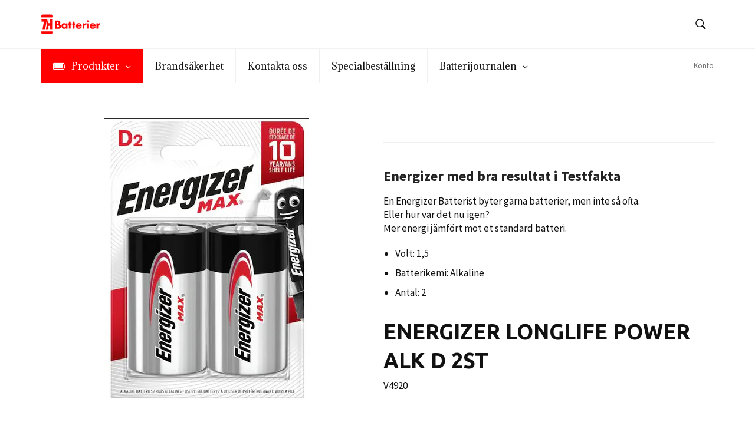

--- FILE ---
content_type: text/html; charset=utf-8
request_url: https://7h-batterier.se/products/v4920
body_size: 26684
content:
<!doctype html>
<!--[if IE 9]> <html class="ie9 no-js" lang="sv"> <![endif]-->
<!--[if (gt IE 9)|!(IE)]><!--> <html class="no-js" lang="sv"> <!--<![endif]-->
<head>
  
  <!-- Hotjar Tracking Code for https://7h-batterier.se/ -->
  <script>
      (function(h,o,t,j,a,r){
          h.hj=h.hj||function(){(h.hj.q=h.hj.q||[]).push(arguments)};
          h._hjSettings={hjid:2087376,hjsv:6};
          a=o.getElementsByTagName('head')[0];
          r=o.createElement('script');r.async=1;
          r.src=t+h._hjSettings.hjid+j+h._hjSettings.hjsv;
          a.appendChild(r);
      })(window,document,'https://static.hotjar.com/c/hotjar-','.js?sv=');
  </script>
  
  <meta name="google-site-verification" content="i5yX3iB1mRLAe8o6zQ53Sv2YcO-5Rl67sGn2Rgb-aUE" />
  <meta charset="utf-8">
  <meta http-equiv="X-UA-Compatible" content="IE=edge,chrome=1">
  <meta name="viewport" content="width=device-width,initial-scale=1">
  <meta name="theme-color" content="#ffffff">
  
  

  
    <link rel="shortcut icon" href="//7h-batterier.se/cdn/shop/files/Favicon_32x32.png?v=1613552502" type="image/png">
  

  <link rel="canonical" href="https://7h-batterier.se/products/v4920">
  <title>
  Energizer Longlife Power Alk D 2st | Energizer | 7H Batterier
  </title>

  
    <meta name="description" content="Energizer med bra resultat i Testfakta En Energizer Batterist byter gärna batterier, men inte så ofta.Eller hur var det nu igen?Mer energi jämfört mot et standard batteri. Volt: 1,5 Batterikemi: Alkaline Antal: 2">
  

  <!-- /snippets/social-meta-tags.liquid -->




<meta property="og:site_name" content="7H Batterier">
<meta property="og:url" content="https://7h-batterier.se/products/v4920">
<meta property="og:title" content="Energizer Longlife Power Alk D 2st">
<meta property="og:type" content="product">
<meta property="og:description" content="Energizer med bra resultat i Testfakta En Energizer Batterist byter gärna batterier, men inte så ofta.Eller hur var det nu igen?Mer energi jämfört mot et standard batteri. Volt: 1,5 Batterikemi: Alkaline Antal: 2">

  <meta property="og:price:amount" content="49.00">
  <meta property="og:price:currency" content="SEK">

<meta property="og:image" content="http://7h-batterier.se/cdn/shop/products/MAXD-2_1200x1200.png?v=1652874872">
<meta property="og:image:secure_url" content="https://7h-batterier.se/cdn/shop/products/MAXD-2_1200x1200.png?v=1652874872">


<meta name="twitter:card" content="summary_large_image">
<meta name="twitter:title" content="Energizer Longlife Power Alk D 2st">
<meta name="twitter:description" content="Energizer med bra resultat i Testfakta En Energizer Batterist byter gärna batterier, men inte så ofta.Eller hur var det nu igen?Mer energi jämfört mot et standard batteri. Volt: 1,5 Batterikemi: Alkaline Antal: 2">


  <script>
    document.documentElement.className = document.documentElement.className.replace('no-js', 'js');
  </script>

  <link href="//7h-batterier.se/cdn/shop/t/7/assets/theme.scss.css?v=67638770708073526931751281299" rel="stylesheet" type="text/css" media="all" />
  
  
  
  <link href="//fonts.googleapis.com/css?family=Source+Sans+Pro:400,700" rel="stylesheet" type="text/css" media="all" />


  
    
    
    <link href="//fonts.googleapis.com/css?family=Ubuntu:400,700" rel="stylesheet" type="text/css" media="all" />
  



  <script>
    window.theme = window.theme || {};

    theme.strings = {
      stockAvailable: "1 tillgängliga",
      addToCart: "Lägg i kundvagn",
      soldOut: "Slutsåld",
      unavailable: "Ej tillgänglig",
      noStockAvailable: "Artikeln kunde inte läggas i din kundvagn eftersom det inte finns tillräckligt många i lager.",
      willNotShipUntil: "Kommer inte att levereras förrän [date]",
      willBeInStockAfter: "Kommer att finnas i lager efter [date]",
      totalCartDiscount: "Du sparar [savings]",
      addressError: "Fel när vi sökte upp adressen",
      addressNoResults: "Inga resultat för den adressen",
      addressQueryLimit: "Du har överskridit Google API användningsbegränsning. Överväg att uppdatera till \u003ca href=\"https:\/\/developers.google.com\/maps\/premium\/usage-limits\"\u003ePremium Plan\u003c\/a\u003e",
      authError: "Det uppstod ett problem med att bekräfta din Google Maps API key."
    };
  </script>

  <!--[if (gt IE 9)|!(IE)]><!--><script src="//7h-batterier.se/cdn/shop/t/7/assets/lazysizes.min.js?v=56045284683979784691616672574" async="async"></script><!--<![endif]-->
  <!--[if lte IE 9]><script src="//7h-batterier.se/cdn/shop/t/7/assets/lazysizes.min.js?v=56045284683979784691616672574"></script><![endif]-->

  

  <!--[if (gt IE 9)|!(IE)]><!--><script src="//7h-batterier.se/cdn/shop/t/7/assets/vendor.js?v=39418018684300761971616672578" defer="defer"></script><!--<![endif]-->
  <!--[if lt IE 9]><script src="//7h-batterier.se/cdn/shop/t/7/assets/vendor.js?v=39418018684300761971616672578"></script><![endif]-->

  
    <script>
      window.theme = window.theme || {};
      theme.moneyFormat = "\u003cspan class=hidden\u003e{{ amount }}\u003c\/span\u003e";
    </script>
  

  <!--[if (gt IE 9)|!(IE)]><!--><script src="//7h-batterier.se/cdn/shop/t/7/assets/theme.js?v=113904314849806889691621328823" defer="defer"></script><!--<![endif]-->
  <!--[if lte IE 9]><script src="//7h-batterier.se/cdn/shop/t/7/assets/theme.js?v=113904314849806889691621328823"></script><![endif]-->

  <script>window.performance && window.performance.mark && window.performance.mark('shopify.content_for_header.start');</script><meta id="shopify-digital-wallet" name="shopify-digital-wallet" content="/2096201846/digital_wallets/dialog">
<link rel="alternate" type="application/json+oembed" href="https://7h-batterier.se/products/v4920.oembed">
<script async="async" src="/checkouts/internal/preloads.js?locale=sv-SE"></script>
<script id="shopify-features" type="application/json">{"accessToken":"38adeefa29e42992eb2af4760739cc3f","betas":["rich-media-storefront-analytics"],"domain":"7h-batterier.se","predictiveSearch":true,"shopId":2096201846,"locale":"sv"}</script>
<script>var Shopify = Shopify || {};
Shopify.shop = "7h-batterier.myshopify.com";
Shopify.locale = "sv";
Shopify.currency = {"active":"SEK","rate":"1.0"};
Shopify.country = "SE";
Shopify.theme = {"name":"7H Batterier DEV","id":120172183670,"schema_name":"Venture","schema_version":"4.3.0","theme_store_id":null,"role":"main"};
Shopify.theme.handle = "null";
Shopify.theme.style = {"id":null,"handle":null};
Shopify.cdnHost = "7h-batterier.se/cdn";
Shopify.routes = Shopify.routes || {};
Shopify.routes.root = "/";</script>
<script type="module">!function(o){(o.Shopify=o.Shopify||{}).modules=!0}(window);</script>
<script>!function(o){function n(){var o=[];function n(){o.push(Array.prototype.slice.apply(arguments))}return n.q=o,n}var t=o.Shopify=o.Shopify||{};t.loadFeatures=n(),t.autoloadFeatures=n()}(window);</script>
<script id="shop-js-analytics" type="application/json">{"pageType":"product"}</script>
<script defer="defer" async type="module" src="//7h-batterier.se/cdn/shopifycloud/shop-js/modules/v2/client.init-shop-cart-sync_BQ29hUGy.sv.esm.js"></script>
<script defer="defer" async type="module" src="//7h-batterier.se/cdn/shopifycloud/shop-js/modules/v2/chunk.common_DVZgvets.esm.js"></script>
<script defer="defer" async type="module" src="//7h-batterier.se/cdn/shopifycloud/shop-js/modules/v2/chunk.modal_Dp9EJq-l.esm.js"></script>
<script type="module">
  await import("//7h-batterier.se/cdn/shopifycloud/shop-js/modules/v2/client.init-shop-cart-sync_BQ29hUGy.sv.esm.js");
await import("//7h-batterier.se/cdn/shopifycloud/shop-js/modules/v2/chunk.common_DVZgvets.esm.js");
await import("//7h-batterier.se/cdn/shopifycloud/shop-js/modules/v2/chunk.modal_Dp9EJq-l.esm.js");

  window.Shopify.SignInWithShop?.initShopCartSync?.({"fedCMEnabled":true,"windoidEnabled":true});

</script>
<script>(function() {
  var isLoaded = false;
  function asyncLoad() {
    if (isLoaded) return;
    isLoaded = true;
    var urls = ["https:\/\/cdn.prooffactor.com\/javascript\/dist\/1.0\/jcr-widget.js?account_id=shopify:7h-batterier.myshopify.com\u0026shop=7h-batterier.myshopify.com","https:\/\/chimpstatic.com\/mcjs-connected\/js\/users\/0d65aeca22dd93c1e0b703987\/3dae49d79c133081cce974861.js?shop=7h-batterier.myshopify.com","https:\/\/gcc.metizapps.com\/assets\/js\/app.js?shop=7h-batterier.myshopify.com"];
    for (var i = 0; i < urls.length; i++) {
      var s = document.createElement('script');
      s.type = 'text/javascript';
      s.async = true;
      s.src = urls[i];
      var x = document.getElementsByTagName('script')[0];
      x.parentNode.insertBefore(s, x);
    }
  };
  if(window.attachEvent) {
    window.attachEvent('onload', asyncLoad);
  } else {
    window.addEventListener('load', asyncLoad, false);
  }
})();</script>
<script id="__st">var __st={"a":2096201846,"offset":3600,"reqid":"85121320-2a55-4d93-b17d-2c7ad6b13010-1769140383","pageurl":"7h-batterier.se\/products\/v4920","u":"cbbf271fb697","p":"product","rtyp":"product","rid":1496063213686};</script>
<script>window.ShopifyPaypalV4VisibilityTracking = true;</script>
<script id="captcha-bootstrap">!function(){'use strict';const t='contact',e='account',n='new_comment',o=[[t,t],['blogs',n],['comments',n],[t,'customer']],c=[[e,'customer_login'],[e,'guest_login'],[e,'recover_customer_password'],[e,'create_customer']],r=t=>t.map((([t,e])=>`form[action*='/${t}']:not([data-nocaptcha='true']) input[name='form_type'][value='${e}']`)).join(','),a=t=>()=>t?[...document.querySelectorAll(t)].map((t=>t.form)):[];function s(){const t=[...o],e=r(t);return a(e)}const i='password',u='form_key',d=['recaptcha-v3-token','g-recaptcha-response','h-captcha-response',i],f=()=>{try{return window.sessionStorage}catch{return}},m='__shopify_v',_=t=>t.elements[u];function p(t,e,n=!1){try{const o=window.sessionStorage,c=JSON.parse(o.getItem(e)),{data:r}=function(t){const{data:e,action:n}=t;return t[m]||n?{data:e,action:n}:{data:t,action:n}}(c);for(const[e,n]of Object.entries(r))t.elements[e]&&(t.elements[e].value=n);n&&o.removeItem(e)}catch(o){console.error('form repopulation failed',{error:o})}}const l='form_type',E='cptcha';function T(t){t.dataset[E]=!0}const w=window,h=w.document,L='Shopify',v='ce_forms',y='captcha';let A=!1;((t,e)=>{const n=(g='f06e6c50-85a8-45c8-87d0-21a2b65856fe',I='https://cdn.shopify.com/shopifycloud/storefront-forms-hcaptcha/ce_storefront_forms_captcha_hcaptcha.v1.5.2.iife.js',D={infoText:'Skyddas av hCaptcha',privacyText:'Integritet',termsText:'Villkor'},(t,e,n)=>{const o=w[L][v],c=o.bindForm;if(c)return c(t,g,e,D).then(n);var r;o.q.push([[t,g,e,D],n]),r=I,A||(h.body.append(Object.assign(h.createElement('script'),{id:'captcha-provider',async:!0,src:r})),A=!0)});var g,I,D;w[L]=w[L]||{},w[L][v]=w[L][v]||{},w[L][v].q=[],w[L][y]=w[L][y]||{},w[L][y].protect=function(t,e){n(t,void 0,e),T(t)},Object.freeze(w[L][y]),function(t,e,n,w,h,L){const[v,y,A,g]=function(t,e,n){const i=e?o:[],u=t?c:[],d=[...i,...u],f=r(d),m=r(i),_=r(d.filter((([t,e])=>n.includes(e))));return[a(f),a(m),a(_),s()]}(w,h,L),I=t=>{const e=t.target;return e instanceof HTMLFormElement?e:e&&e.form},D=t=>v().includes(t);t.addEventListener('submit',(t=>{const e=I(t);if(!e)return;const n=D(e)&&!e.dataset.hcaptchaBound&&!e.dataset.recaptchaBound,o=_(e),c=g().includes(e)&&(!o||!o.value);(n||c)&&t.preventDefault(),c&&!n&&(function(t){try{if(!f())return;!function(t){const e=f();if(!e)return;const n=_(t);if(!n)return;const o=n.value;o&&e.removeItem(o)}(t);const e=Array.from(Array(32),(()=>Math.random().toString(36)[2])).join('');!function(t,e){_(t)||t.append(Object.assign(document.createElement('input'),{type:'hidden',name:u})),t.elements[u].value=e}(t,e),function(t,e){const n=f();if(!n)return;const o=[...t.querySelectorAll(`input[type='${i}']`)].map((({name:t})=>t)),c=[...d,...o],r={};for(const[a,s]of new FormData(t).entries())c.includes(a)||(r[a]=s);n.setItem(e,JSON.stringify({[m]:1,action:t.action,data:r}))}(t,e)}catch(e){console.error('failed to persist form',e)}}(e),e.submit())}));const S=(t,e)=>{t&&!t.dataset[E]&&(n(t,e.some((e=>e===t))),T(t))};for(const o of['focusin','change'])t.addEventListener(o,(t=>{const e=I(t);D(e)&&S(e,y())}));const B=e.get('form_key'),M=e.get(l),P=B&&M;t.addEventListener('DOMContentLoaded',(()=>{const t=y();if(P)for(const e of t)e.elements[l].value===M&&p(e,B);[...new Set([...A(),...v().filter((t=>'true'===t.dataset.shopifyCaptcha))])].forEach((e=>S(e,t)))}))}(h,new URLSearchParams(w.location.search),n,t,e,['guest_login'])})(!0,!0)}();</script>
<script integrity="sha256-4kQ18oKyAcykRKYeNunJcIwy7WH5gtpwJnB7kiuLZ1E=" data-source-attribution="shopify.loadfeatures" defer="defer" src="//7h-batterier.se/cdn/shopifycloud/storefront/assets/storefront/load_feature-a0a9edcb.js" crossorigin="anonymous"></script>
<script data-source-attribution="shopify.dynamic_checkout.dynamic.init">var Shopify=Shopify||{};Shopify.PaymentButton=Shopify.PaymentButton||{isStorefrontPortableWallets:!0,init:function(){window.Shopify.PaymentButton.init=function(){};var t=document.createElement("script");t.src="https://7h-batterier.se/cdn/shopifycloud/portable-wallets/latest/portable-wallets.sv.js",t.type="module",document.head.appendChild(t)}};
</script>
<script data-source-attribution="shopify.dynamic_checkout.buyer_consent">
  function portableWalletsHideBuyerConsent(e){var t=document.getElementById("shopify-buyer-consent"),n=document.getElementById("shopify-subscription-policy-button");t&&n&&(t.classList.add("hidden"),t.setAttribute("aria-hidden","true"),n.removeEventListener("click",e))}function portableWalletsShowBuyerConsent(e){var t=document.getElementById("shopify-buyer-consent"),n=document.getElementById("shopify-subscription-policy-button");t&&n&&(t.classList.remove("hidden"),t.removeAttribute("aria-hidden"),n.addEventListener("click",e))}window.Shopify?.PaymentButton&&(window.Shopify.PaymentButton.hideBuyerConsent=portableWalletsHideBuyerConsent,window.Shopify.PaymentButton.showBuyerConsent=portableWalletsShowBuyerConsent);
</script>
<script data-source-attribution="shopify.dynamic_checkout.cart.bootstrap">document.addEventListener("DOMContentLoaded",(function(){function t(){return document.querySelector("shopify-accelerated-checkout-cart, shopify-accelerated-checkout")}if(t())Shopify.PaymentButton.init();else{new MutationObserver((function(e,n){t()&&(Shopify.PaymentButton.init(),n.disconnect())})).observe(document.body,{childList:!0,subtree:!0})}}));
</script>

<script>window.performance && window.performance.mark && window.performance.mark('shopify.content_for_header.end');</script>

<!--begin-bc-sf-filter-css-->
  <link href="//7h-batterier.se/cdn/shop/t/7/assets/bc-sf-filter.scss.css?v=65505252676066387781616672596" rel="stylesheet" type="text/css" media="all" />
<!--end-bc-sf-filter-css-->
  <style>
/* --- START OF CUSTOM FOOTER STYLING --- */
/* Grundläggande footer-stil */
.site-footer {
    background-color: #2a2a2a !important; /* Mörk bakgrund */
    color: #f0f0f0 !important; /* Ljus textfärg för allmän text */
    padding-top: 40px !important;
    padding-bottom: 20px !important;
    font-size: 0.95em !important;
    line-height: 1.6 !important;
}

/* Säkerställer att all brödtext och listor får ljus färg */
.site-footer p,
.site-footer li,
.site-footer span,
.site-footer div {
    color: #f0f0f0 !important;
}

/* Rubriker i footern (t.ex. "Kundservice", "Butik & Kontakt", "Följ oss") */
.site-footer .h4,
.site-footer .h5,
.site-footer .h6,
.site-footer h1,
.site-footer h2,
.site-footer h3,
.site-footer h4,
.site-footer h5,
.site-footer h6,
.site-footer .site-footer__section-title {
    color: #FF2828 !important; /* Vita rubriker */
}

/* Länkar i footern */
.site-footer a {
    color: #f0f0f0 !important; /* Ljus färg för länkar */
    text-decoration: none; /* Inga understrykningar */
}

.site-footer a:hover {
    color: #e51d2d !important; /* Röd vid hover */
}

/* Stil för sigill-containern */
.site-footer__credentials {
    display: flex;
    flex-wrap: wrap;
    justify-content: center; /* Centrera sigillen */
    align-items: center;
    gap: 15px; /* Mellanrum mellan sigillen */
    margin-top: 20px; /* Mellanrum ovanför */
    margin-bottom: 20px; /* Mellanrum under */
}

.site-footer__credentials__element {
    flex-shrink: 0; /* Förhindra att sigill krymper för mycket */
    text-align: center;
}

/* Stil för ALLA bilder inom sigill-element på desktop */
.site-footer__credentials__element img {
    display: block; /* För att hantera marginaler korrekt */
    height: 60px !important; /* Fixerad höjd för att matcha Bisnode och behålla proportioner */
    max-width: 100% !important; /* Säkerställer att de skalas ned proportionerligt */
    object-fit: contain; /* Får bilden att passa utan att klippas */
    filter: none !important; /* Tar bort alla tidigare filter för transparens etc. */
}

/* SPECIFIK stil för Bisnode-sigillet (för att försöka vända svart text till vit) */
.site-footer__credentials__element--bisnode img {
    filter: invert(100%); /* Denna rad försöker vända färgerna (svart blir vit) */
}

/* Stil för copyright-sektionen */
.site-footer__copyright {
    padding-top: 10px;
    font-size: 0.85em;
    color: #999999 !important; /* Mörkare grå för mindre framträdande copyright */
}

/* Betalningsikoner i footern */
.site-footer .payment-icons {
    list-style: none;
    padding: 0;
    margin: 0;
    display: flex;
    flex-wrap: wrap;
    justify-content: flex-end; /* Justerar ikoner till höger på desktop */
    gap: 10px;
}

.site-footer .payment-icons li {
    line-height: 1;
}

.site-footer .payment-icons svg {
    fill: #f0f0f0 !important;
    width: 35px;
    height: 25px;
    opacity: 0.8;
}

/* Responsivitet för Footer */
@media (max-width: 991px) {
    .site-footer .grid__item {
        flex: 1 1 45%; /* Två kolumner per rad på tablet */
        margin-right: 5%;
    }
    .site-footer .grid__item:nth-child(2n) {
        margin-right: 0;
    }
    .site-footer .grid__item:nth-child(2n+1) {
        margin-right: 5%;
    }
}

@media (max-width: 768px) {
    .site-footer {
        padding-top: 30px;
        padding-bottom: 15px;
    }

    .site-footer .site-footer__section-title {
        margin-bottom: 20px;
        text-align: center; /* Centrera rubriker på mobil */
    }

    .site-footer .grid__item {
        flex: 1 1 100%;
        margin-right: 0;
        margin-bottom: 25px;
        text-align: center; /* Centrera text i kolumner på mobil */
    }

    .site-footer__list {
        text-align: center;
    }

    .site-footer .social-icons {
        justify-content: center; /* Centrera sociala ikoner på mobil */
    }

    .site-footer__credentials {
        flex-direction: column; /* Stapla sigillen vertikalt på mobil */
        margin-top: 15px;
        padding: 15px 0;
        border-top: 1px solid rgba(255, 255, 255, 0.08);
        border-bottom: 1px solid rgba(255, 255, 255, 0.08);
        margin-bottom: 25px;
    }

    .site-footer__credentials__element {
        margin: 8px 0;
    }
    .site-footer__credentials__element img {
        max-width: 80px; /* Mindre på mobil */
        height: auto !important; /* Låt höjden skalas med max-width på mobil */
    }

    .site-footer__copyright .grid {
        flex-direction: column; /* Staplar copyright och betalningsikoner på mobil */
        text-align: center;
    }

    .site-footer__copyright .grid__item {
        text-align: center;
        width: 100%;
        margin-bottom: 10px;
    }

    .site-footer__copyright .grid__item:last-child {
        margin-bottom: 0;
    }

    .site-footer .payment-icons {
        justify-content: center; /* Centrera betalningsikoner på mobil */
    }
}
/* --- END OF CUSTOM FOOTER STYLING --- */
    </style>
<!-- BEGIN app block: shopify://apps/globo-mega-menu/blocks/app-embed/7a00835e-fe40-45a5-a615-2eb4ab697b58 -->
<link href="//cdn.shopify.com/extensions/019be4fb-bfc8-74a5-a8d9-c694285f11c2/menufrontend-305/assets/main-navigation-styles.min.css" rel="stylesheet" type="text/css" media="all" />
<link href="//cdn.shopify.com/extensions/019be4fb-bfc8-74a5-a8d9-c694285f11c2/menufrontend-305/assets/theme-styles.min.css" rel="stylesheet" type="text/css" media="all" />
<script type="text/javascript" hs-ignore data-cookieconsent="ignore" data-ccm-injected>
document.getElementsByTagName('html')[0].classList.add('globo-menu-loading');
window.GloboMenuConfig = window.GloboMenuConfig || {}
window.GloboMenuConfig.curLocale = "sv";
window.GloboMenuConfig.shop = "7h-batterier.myshopify.com";
window.GloboMenuConfig.GloboMenuLocale = "sv";
window.GloboMenuConfig.locale = "sv";
window.menuRootUrl = "";
window.GloboMenuCustomer = false;
window.GloboMenuAssetsUrl = 'https://cdn.shopify.com/extensions/019be4fb-bfc8-74a5-a8d9-c694285f11c2/menufrontend-305/assets/';
window.GloboMenuFilesUrl = '//7h-batterier.se/cdn/shop/files/';
window.GloboMenuLinklists = {"main-menu": [{'url' :"\/", 'title': "Hem"},{'url' :"\/collections", 'title': "Alla kategorier"},{'url' :"\/pages\/batterilosningar-for-brandsakerhet-trygghet-fran-7h-batterier-ab", 'title': "Brandsäkerhet"},{'url' :"\/blogs\/batterijournalen", 'title': "Batterijournalen"},{'url' :"\/pages\/kontakta-7h-batterier", 'title': "Kontakt"}],"footer": [{'url' :"\/collections\/automower-batterier", 'title': "Automower-batterier"},{'url' :"\/collections\/belysning", 'title': "Belysning"},{'url' :"\/collections\/victron-energy", 'title': "Victron Energy"},{'url' :"\/collections\/batbatterier", 'title': "Båtbatterier"},{'url' :"\/collections\/fordonsbatteri", 'title': "Fordonsbatterier"},{'url' :"\/collections\/batteriladdare", 'title': "Laddare"},{'url' :"\/collections\/stora-startbatterier", 'title': "Lastbil \u0026 Entreprenad"},{'url' :"\/collections\/mcbatterier", 'title': "MCbatterier"},{'url' :"\/collections\/tillbehor", 'title': "Tillbehör"},{'url' :"\/collections\/vardagsbatterier", 'title': "Vardagsbatterier"},{'url' :"\/collections", 'title': "Visa Alla Kategorier"}],"terms": [{'url' :"\/pages\/fraktvillkor", 'title': "Frakt \u0026 leverans"},{'url' :"\/pages\/betalning", 'title': "Betalningsvillkor"},{'url' :"\/pages\/kopvillkor", 'title': "Köpvillkor"}],"kontakt": [{'url' :"\/pages\/kontakta-7h-batterier", 'title': "Kontaktinfo"},{'url' :"\/pages\/specialbestallning", 'title': "Specialbeställning"},{'url' :"\/pages\/batterilosningar-for-brandsakerhet-trygghet-fran-7h-batterier-ab", 'title': "Brandsäkerhet"},{'url' :"https:\/\/www.facebook.com\/7h.batterier", 'title': "Facebook"},{'url' :"https:\/\/www.instagram.com\/7h.batterier\/", 'title': "Instagram"}],"customer-account-main-menu": [{'url' :"\/", 'title': "Butik"},{'url' :"https:\/\/shopify.com\/2096201846\/account\/orders?locale=sv\u0026region_country=SE", 'title': "Orders"}]}
window.GloboMenuConfig.is_app_embedded = true;
window.showAdsInConsole = true;
</script>
<link href="//cdn.shopify.com/extensions/019be4fb-bfc8-74a5-a8d9-c694285f11c2/menufrontend-305/assets/font-awesome.min.css" rel="stylesheet" type="text/css" media="all" />


<script hs-ignore data-cookieconsent="ignore" data-ccm-injected type="text/javascript">
  window.GloboMenus = window.GloboMenus || [];
  var menuKey = 6918;
  window.GloboMenus[menuKey] = window.GloboMenus[menuKey] || {};
  window.GloboMenus[menuKey].id = menuKey;window.GloboMenus[menuKey].replacement = {"type":"auto","main_menu":"main-menu","mobile_menu":"main-menu"};window.GloboMenus[menuKey].type = "main";
  window.GloboMenus[menuKey].schedule = null;
  window.GloboMenus[menuKey].settings ={"font":{"tab_fontsize":15,"menu_fontsize":"16","tab_fontfamily":"Adamina","tab_fontweight":"regular","menu_fontfamily":"ABeeZee","menu_fontweight":"regular","tab_fontfamily_2":"Lato","menu_fontfamily_2":"Adamina","submenu_text_fontsize":"16","tab_fontfamily_custom":false,"menu_fontfamily_custom":true,"submenu_text_fontfamily":"Adamina","submenu_text_fontweight":"regular","submenu_heading_fontsize":19,"submenu_text_fontfamily_2":"Arimo","submenu_heading_fontfamily":"Adamina","submenu_heading_fontweight":"regular","submenu_description_fontsize":"12","submenu_heading_fontfamily_2":"Bitter","submenu_description_fontfamily":"Adamina","submenu_description_fontweight":"regular","submenu_text_fontfamily_custom":false,"submenu_description_fontfamily_2":"Indie Flower","submenu_heading_fontfamily_custom":false,"submenu_description_fontfamily_custom":false},"color":{"menu_text":"rgba(17, 17, 17, 1)","menu_border":"rgba(240, 240, 240, 1)","submenu_text":"#313131","atc_text_color":"#FFFFFF","submenu_border":"#d1d1d1","menu_background":"rgba(255, 255, 255, 1)","menu_text_hover":"rgba(0, 0, 0, 1)","sale_text_color":"#ffffff","submenu_heading":"#ae2828","tab_heading_color":"#202020","soldout_text_color":"#757575","submenu_background":"#ffffff","submenu_text_hover":"#000000","submenu_description":"#969696","atc_background_color":"#1F1F1F","atc_text_color_hover":"#FFFFFF","tab_background_hover":"#d9d9d9","menu_background_hover":"rgba(244, 244, 244, 1)","sale_background_color":"#ec523e","soldout_background_color":"#d5d5d5","tab_heading_active_color":"#000000","submenu_description_hover":"#4d5bcd","atc_background_color_hover":"#000000"},"general":{"align":"left","login":false,"border":true,"logout":false,"search":false,"account":false,"trigger":"hover","register":false,"atcButton":false,"indicators":true,"responsive":"768","transition":"fade","menu_padding":"20","carousel_loop":true,"mobile_border":true,"mobile_trigger":"click_toggle","submenu_border":true,"tab_lineheight":"50","menu_lineheight":"50","lazy_load_enable":false,"transition_delay":"150","transition_speed":"300","carousel_auto_play":true,"dropdown_lineheight":"50","linklist_lineheight":"30","mobile_sticky_header":true,"desktop_sticky_header":true,"mobile_hide_linklist_submenu":false},"language":{"name":"Name","sale":"Sale","send":"Send","view":"View details","email":"Email","phone":"Phone Number","search":"Search for...","message":"Message","sold_out":"Sold out","add_to_cart":"Add to cart"}};
  window.GloboMenus[menuKey].itemsLength = 5;
</script><script type="template/html" id="globoMenu6918HTML"><ul class="gm-menu gm-menu-6918 gm-bordered gm-mobile-bordered gm-has-retractor gm-submenu-align-left gm-menu-trigger-hover gm-transition-fade" data-menu-id="6918" data-transition-speed="300" data-transition-delay="150">
<li style="--gm-item-custom-color:rgba(255, 255, 255, 1);--gm-item-custom-hover-color:rgba(255, 255, 255, 1);--gm-item-custom-background-color:rgba(255, 0, 0, 1);--gm-item-custom-hover-background-color:rgba(255, 40, 40, 1);" data-gmmi="0" data-gmdi="0" class="gm-item gm-level-0 gm-has-submenu gm-submenu-aliexpress gm-submenu-align-full has-custom-color"><a class="gm-target" title="Produkter" href="/"><i class="gm-icon fa fa-battery"></i><span class="gm-text">Produkter</span><span class="gm-retractor"></span></a><div 
      class="gm-submenu gm-aliexpress" 
      style=""
    ><div style="" class="submenu-background"></div>
      <ul class="gm-grid">
<li class="gm-item gm-grid-item gmcol-full gm-has-submenu">
    <div class="gm-tabs gm-tabs-left"><ul class="gm-tab-links">
<li class="gm-item gm-active" data-tab-index="0"><a class="gm-target" title="Brandservice" href="/collections/brandservice"><span class="gm-text">Brandservice</span></a></li>
<li class="gm-item" data-tab-index="1"><a class="gm-target" title="Industri-pack" href="/collections/industri-pack"><span class="gm-text">Industri-pack</span></a></li>
<li class="gm-item gm-has-submenu" data-tab-index="2"><a class="gm-target" title="Victron Energy" href="/collections/victron-energy"><span class="gm-text">Victron Energy</span><span class="gm-retractor"></span></a></li>
<li class="gm-item gm-has-submenu" data-tab-index="3"><a class="gm-target" title="Fordonsbatterier" href="/collections/fordonsbatteri"><span class="gm-text">Fordonsbatterier</span><span class="gm-retractor"></span></a></li>
<li class="gm-item gm-has-submenu" data-tab-index="4"><a class="gm-target" title="Laddning" href="/collections/tillbehor"><span class="gm-text">Laddning</span><span class="gm-retractor"></span></a></li>
<li class="gm-item gm-has-submenu" data-tab-index="5"><a class="gm-target" title="Fritid"><span class="gm-text">Fritid</span><span class="gm-retractor"></span></a></li>
<li class="gm-item gm-has-submenu" data-tab-index="6"><a class="gm-target" title="Trädgård" href="/collections/tradgard-1"><span class="gm-text">Trädgård</span><span class="gm-retractor"></span></a></li>
<li class="gm-item gm-has-submenu" data-tab-index="7"><a class="gm-target" title="Hus &amp; hem"><span class="gm-text">Hus & hem</span><span class="gm-retractor"></span></a></li></ul>
    <ul class="gm-tab-contents">
<li data-tab-index="0" class="gm-tab-content gm-active">
</li>
<li data-tab-index="1" class="gm-tab-content">
</li>
<li data-tab-index="2" class="gm-tab-content hc"><ul class="gm-tab-panel">
<li class="gm-item gm-grid-item gmcol-12">
    <div class="gm-collections gm-grid"><div class="gm-collection gm-collection-top gmcol-3">
              <a class="gm-target" href=/collections/solenergi>
                <div class="gm-collection-img"><img
                
                data-sizes="auto"
                src="//7h-batterier.se/cdn/shop/collections/SCA000500100_500x_73caed7e-c6eb-452d-9426-76ebb87d9985_large.webp?v=1672927780"
                width="100"
                height="100"
                alt="Solenergi"
                data-widths="[40, 100, 140, 180, 250, 260, 275, 305, 440, 610, 720, 930, 1080, 1200, 1640, 2048]"
                title="Solenergi"
                class="gm-product-img"
              ></div>
                <div class="gm-target">
                  <span class="gm-text">Solenergi</span>
                </div>
              </a>
            </div><div class="gm-collection gm-collection-top gmcol-3">
              <a class="gm-target" href=/collections/batterier>
                <div class="gm-collection-img"><img
                
                data-sizes="auto"
                src="//7h-batterier.se/cdn/shop/collections/Batteri_large.png?v=1672928152"
                width="100"
                height="100"
                alt="Batterier"
                data-widths="[40, 100, 140, 180, 250, 260, 275, 305, 440, 610, 720, 930, 1080, 1200, 1640, 2048]"
                title="Batterier"
                class="gm-product-img"
              ></div>
                <div class="gm-target">
                  <span class="gm-text">Batterier</span>
                </div>
              </a>
            </div><div class="gm-collection gm-collection-top gmcol-3">
              <a class="gm-target" href=/collections/victron-energy-laddare>
                <div class="gm-collection-img"><img
                
                data-sizes="auto"
                src="//7h-batterier.se/cdn/shop/collections/laddare_large.png?v=1672929335"
                width="100"
                height="100"
                alt="Victron Energy Laddare"
                data-widths="[40, 100, 140, 180, 250, 260, 275, 305, 440, 610, 720, 930, 1080, 1200, 1640, 2048]"
                title="Victron Energy Laddare"
                class="gm-product-img"
              ></div>
                <div class="gm-target">
                  <span class="gm-text">Victron Energy Laddare</span>
                </div>
              </a>
            </div></div>
  </li></ul>
</li>
<li data-tab-index="3" class="gm-tab-content hc"><ul class="gm-tab-panel">
<li class="gm-item gm-grid-item gmcol-12">
    <div class="gm-collections gm-grid"><div class="gm-collection gm-collection-top gmcol-3">
              <a class="gm-target" href=/collections/akgrasklippare>
                <div class="gm-collection-img"><img
                
                data-sizes="auto"
                src="//7h-batterier.se/cdn/shop/collections/Akgrasklipparbatterier_large.jpg?v=1604933707"
                width="900"
                height="1200"
                alt="Åkgräsklipparbatterier"
                data-widths="[40, 100, 140, 180, 250, 260, 275, 305, 440, 610, 720, 930, 1080, 1200, 1640, 2048]"
                title="Åkgräsklipparbatterier"
                class="gm-product-img"
              ></div>
                <div class="gm-target">
                  <span class="gm-text">Åkgräsklipparbatterier</span>
                </div>
              </a>
            </div><div class="gm-collection gm-collection-top gmcol-3">
              <a class="gm-target" href=/collections/mcbatterier>
                <div class="gm-collection-img"><img
                
                data-sizes="auto"
                src="//7h-batterier.se/cdn/shop/collections/MC_651eabd0-6aba-453e-8829-7abb2a5c6889_large.jpg?v=1538549835"
                width="900"
                height="1200"
                alt="MCbatterier"
                data-widths="[40, 100, 140, 180, 250, 260, 275, 305, 440, 610, 720, 930, 1080, 1200, 1640, 2048]"
                title="MCbatterier"
                class="gm-product-img"
              ></div>
                <div class="gm-target">
                  <span class="gm-text">MCbatterier</span>
                </div>
              </a>
            </div><div class="gm-collection gm-collection-top gmcol-3">
              <a class="gm-target" href=/collections/bilbatterier>
                <div class="gm-collection-img"><img
                
                data-sizes="auto"
                src="//7h-batterier.se/cdn/shop/collections/Car_2da02949-53eb-4ef5-a0e3-0e99d251e591_large.jpg?v=1538549874"
                width="900"
                height="1200"
                alt="Bilbatterier"
                data-widths="[40, 100, 140, 180, 250, 260, 275, 305, 440, 610, 720, 930, 1080, 1200, 1640, 2048]"
                title="Bilbatterier"
                class="gm-product-img"
              ></div>
                <div class="gm-target">
                  <span class="gm-text">Bilbatterier</span>
                </div>
              </a>
            </div><div class="gm-collection gm-collection-top gmcol-3">
              <a class="gm-target" href=/collections/buss>
                <div class="gm-collection-img"><img
                
                data-sizes="auto"
                src="//7h-batterier.se/cdn/shop/collections/Buss_large.jpg?v=1553004684"
                width="900"
                height="1200"
                alt="Bussbatterier"
                data-widths="[40, 100, 140, 180, 250, 260, 275, 305, 440, 610, 720, 930, 1080, 1200, 1640, 2048]"
                title="Bussbatterier"
                class="gm-product-img"
              ></div>
                <div class="gm-target">
                  <span class="gm-text">Bussbatterier</span>
                </div>
              </a>
            </div><div class="gm-collection gm-collection-top gmcol-3">
              <a class="gm-target" href=/collections/traktorbatterier>
                <div class="gm-collection-img"><img
                
                data-sizes="auto"
                src="//7h-batterier.se/cdn/shop/collections/Tractor_f79bfae3-7bce-480e-8823-3de796df6160_large.jpg?v=1538549855"
                width="900"
                height="1200"
                alt="Traktorbatterier"
                data-widths="[40, 100, 140, 180, 250, 260, 275, 305, 440, 610, 720, 930, 1080, 1200, 1640, 2048]"
                title="Traktorbatterier"
                class="gm-product-img"
              ></div>
                <div class="gm-target">
                  <span class="gm-text">Traktorbatterier</span>
                </div>
              </a>
            </div><div class="gm-collection gm-collection-top gmcol-3">
              <a class="gm-target" href=/collections/skogsmaskin>
                <div class="gm-collection-img"><img
                
                data-sizes="auto"
                src="//7h-batterier.se/cdn/shop/collections/Skogsmaskin_large.jpg?v=1553004716"
                width="900"
                height="1200"
                alt="Skogsmaskin"
                data-widths="[40, 100, 140, 180, 250, 260, 275, 305, 440, 610, 720, 930, 1080, 1200, 1640, 2048]"
                title="Skogsmaskin"
                class="gm-product-img"
              ></div>
                <div class="gm-target">
                  <span class="gm-text">Skogsmaskin</span>
                </div>
              </a>
            </div><div class="gm-collection gm-collection-top gmcol-3">
              <a class="gm-target" href=/collections/lastbil>
                <div class="gm-collection-img"><img
                
                data-sizes="auto"
                src="//7h-batterier.se/cdn/shop/collections/Lastbil_large.jpg?v=1553005364"
                width="900"
                height="1200"
                alt="Lastbil"
                data-widths="[40, 100, 140, 180, 250, 260, 275, 305, 440, 610, 720, 930, 1080, 1200, 1640, 2048]"
                title="Lastbil"
                class="gm-product-img"
              ></div>
                <div class="gm-target">
                  <span class="gm-text">Lastbil</span>
                </div>
              </a>
            </div><div class="gm-collection gm-collection-top gmcol-3">
              <a class="gm-target" href=/collections/gravmaskin>
                <div class="gm-collection-img"><img
                
                data-sizes="auto"
                src="//7h-batterier.se/cdn/shop/collections/Gravmaskinsbatterier_large.jpg?v=1553004534"
                width="900"
                height="1200"
                alt="Grävmaskin"
                data-widths="[40, 100, 140, 180, 250, 260, 275, 305, 440, 610, 720, 930, 1080, 1200, 1640, 2048]"
                title="Grävmaskin"
                class="gm-product-img"
              ></div>
                <div class="gm-target">
                  <span class="gm-text">Grävmaskin</span>
                </div>
              </a>
            </div><div class="gm-collection gm-collection-top gmcol-3">
              <a class="gm-target" href=/collections/golfbil>
                <div class="gm-collection-img"><img
                
                data-sizes="auto"
                src="//7h-batterier.se/cdn/shop/collections/Golfbil_large.jpg?v=1552999672"
                width="900"
                height="1200"
                alt="Golfbil"
                data-widths="[40, 100, 140, 180, 250, 260, 275, 305, 440, 610, 720, 930, 1080, 1200, 1640, 2048]"
                title="Golfbil"
                class="gm-product-img"
              ></div>
                <div class="gm-target">
                  <span class="gm-text">Golfbil</span>
                </div>
              </a>
            </div><div class="gm-collection gm-collection-top gmcol-3">
              <a class="gm-target" href=/collections/batbatterier>
                <div class="gm-collection-img"><img
                
                data-sizes="auto"
                src="//7h-batterier.se/cdn/shop/collections/Boat_62770763-d23d-4e4e-859d-44b94f6d5a75_large.jpg?v=1538549745"
                width="900"
                height="1200"
                alt="Båtbatterier"
                data-widths="[40, 100, 140, 180, 250, 260, 275, 305, 440, 610, 720, 930, 1080, 1200, 1640, 2048]"
                title="Båtbatterier"
                class="gm-product-img"
              ></div>
                <div class="gm-target">
                  <span class="gm-text">Båtbatterier</span>
                </div>
              </a>
            </div></div>
  </li></ul>
</li>
<li data-tab-index="4" class="gm-tab-content hc"><ul class="gm-tab-panel">
<li class="gm-item gm-grid-item gmcol-12">
    <div class="gm-collections gm-grid"><div class="gm-collection gm-collection-top gmcol-3">
              <a class="gm-target" href=/collections/usb-laddare>
                <div class="gm-collection-img"><img
                
                data-sizes="auto"
                src="//7h-batterier.se/cdn/shop/collections/USB-laddare_large.jpg?v=1553005222"
                width="900"
                height="1200"
                alt="USB-laddning/PowerBank"
                data-widths="[40, 100, 140, 180, 250, 260, 275, 305, 440, 610, 720, 930, 1080, 1200, 1640, 2048]"
                title="USB-laddning/PowerBank"
                class="gm-product-img"
              ></div>
                <div class="gm-target">
                  <span class="gm-text">USB-laddning/PowerBank</span>
                </div>
              </a>
            </div><div class="gm-collection gm-collection-top gmcol-3">
              <a class="gm-target" href=/collections/skapladdare>
                <div class="gm-collection-img"><img
                
                data-sizes="auto"
                src="//7h-batterier.se/cdn/shop/collections/Skapladdare_large.jpg?v=1553004614"
                width="900"
                height="1200"
                alt="Skåp-laddare"
                data-widths="[40, 100, 140, 180, 250, 260, 275, 305, 440, 610, 720, 930, 1080, 1200, 1640, 2048]"
                title="Skåp-laddare"
                class="gm-product-img"
              ></div>
                <div class="gm-target">
                  <span class="gm-text">Skåp-laddare</span>
                </div>
              </a>
            </div><div class="gm-collection gm-collection-top gmcol-3">
              <a class="gm-target" href=/collections/start-booster>
                <div class="gm-collection-img"><img
                
                data-sizes="auto"
                src="//7h-batterier.se/cdn/shop/collections/Startbooster_large.jpg?v=1553004658"
                width="900"
                height="1200"
                alt="Startboosters"
                data-widths="[40, 100, 140, 180, 250, 260, 275, 305, 440, 610, 720, 930, 1080, 1200, 1640, 2048]"
                title="Startboosters"
                class="gm-product-img"
              ></div>
                <div class="gm-target">
                  <span class="gm-text">Startboosters</span>
                </div>
              </a>
            </div><div class="gm-collection gm-collection-top gmcol-3">
              <a class="gm-target" href=/collections/batteriladdare>
                <div class="gm-collection-img"><img
                
                data-sizes="auto"
                src="//7h-batterier.se/cdn/shop/collections/Charger_90076593-16eb-44cc-893e-a5ba96159596_large.jpg?v=1538549900"
                width="900"
                height="1200"
                alt="Batteriladdare"
                data-widths="[40, 100, 140, 180, 250, 260, 275, 305, 440, 610, 720, 930, 1080, 1200, 1640, 2048]"
                title="Batteriladdare"
                class="gm-product-img"
              ></div>
                <div class="gm-target">
                  <span class="gm-text">Batteriladdare</span>
                </div>
              </a>
            </div></div>
  </li></ul>
</li>
<li data-tab-index="5" class="gm-tab-content hc"><ul class="gm-tab-panel">
<li class="gm-item gm-grid-item gmcol-12">
    <div class="gm-collections gm-grid"><div class="gm-collection gm-collection-top gmcol-3">
              <a class="gm-target" href=/collections/usb-laddare>
                <div class="gm-collection-img"><img
                
                data-sizes="auto"
                src="//7h-batterier.se/cdn/shop/collections/USB-laddare_large.jpg?v=1553005222"
                width="900"
                height="1200"
                alt="USB-laddning/PowerBank"
                data-widths="[40, 100, 140, 180, 250, 260, 275, 305, 440, 610, 720, 930, 1080, 1200, 1640, 2048]"
                title="USB-laddning/PowerBank"
                class="gm-product-img"
              ></div>
                <div class="gm-target">
                  <span class="gm-text">USB-laddning/PowerBank</span>
                </div>
              </a>
            </div><div class="gm-collection gm-collection-top gmcol-3">
              <a class="gm-target" href=/collections/personbelysning>
                <div class="gm-collection-img"><img
                
                data-sizes="auto"
                src="//7h-batterier.se/cdn/shop/collections/Personbelysning_large.jpg?v=1553005312"
                width="900"
                height="1200"
                alt="Ficklampor/pannlampor"
                data-widths="[40, 100, 140, 180, 250, 260, 275, 305, 440, 610, 720, 930, 1080, 1200, 1640, 2048]"
                title="Ficklampor/pannlampor"
                class="gm-product-img"
              ></div>
                <div class="gm-target">
                  <span class="gm-text">Ficklampor/pannlampor</span>
                </div>
              </a>
            </div><div class="gm-collection gm-collection-top gmcol-3">
              <a class="gm-target" href=/collections/vardagsbatterier>
                <div class="gm-collection-img"><img
                
                data-sizes="auto"
                src="//7h-batterier.se/cdn/shop/collections/Batteries_large.jpg?v=1538549735"
                width="900"
                height="1200"
                alt="Vardagsbatterier"
                data-widths="[40, 100, 140, 180, 250, 260, 275, 305, 440, 610, 720, 930, 1080, 1200, 1640, 2048]"
                title="Vardagsbatterier"
                class="gm-product-img"
              ></div>
                <div class="gm-target">
                  <span class="gm-text">Vardagsbatterier</span>
                </div>
              </a>
            </div><div class="gm-collection gm-collection-top gmcol-3">
              <a class="gm-target" href=/collections/mcbatterier>
                <div class="gm-collection-img"><img
                
                data-sizes="auto"
                src="//7h-batterier.se/cdn/shop/collections/MC_651eabd0-6aba-453e-8829-7abb2a5c6889_large.jpg?v=1538549835"
                width="900"
                height="1200"
                alt="MCbatterier"
                data-widths="[40, 100, 140, 180, 250, 260, 275, 305, 440, 610, 720, 930, 1080, 1200, 1640, 2048]"
                title="MCbatterier"
                class="gm-product-img"
              ></div>
                <div class="gm-target">
                  <span class="gm-text">MCbatterier</span>
                </div>
              </a>
            </div><div class="gm-collection gm-collection-top gmcol-3">
              <a class="gm-target" href=/collections/golfbatterier>
                <div class="gm-collection-img"><img
                
                data-sizes="auto"
                src="//7h-batterier.se/cdn/shop/collections/Golfbatterier_large.jpg?v=1552999647"
                width="900"
                height="1200"
                alt="Golfbatterier"
                data-widths="[40, 100, 140, 180, 250, 260, 275, 305, 440, 610, 720, 930, 1080, 1200, 1640, 2048]"
                title="Golfbatterier"
                class="gm-product-img"
              ></div>
                <div class="gm-target">
                  <span class="gm-text">Golfbatterier</span>
                </div>
              </a>
            </div><div class="gm-collection gm-collection-top gmcol-3">
              <a class="gm-target" href=/collections/batbatterier>
                <div class="gm-collection-img"><img
                
                data-sizes="auto"
                src="//7h-batterier.se/cdn/shop/collections/Boat_62770763-d23d-4e4e-859d-44b94f6d5a75_large.jpg?v=1538549745"
                width="900"
                height="1200"
                alt="Båtbatterier"
                data-widths="[40, 100, 140, 180, 250, 260, 275, 305, 440, 610, 720, 930, 1080, 1200, 1640, 2048]"
                title="Båtbatterier"
                class="gm-product-img"
              ></div>
                <div class="gm-target">
                  <span class="gm-text">Båtbatterier</span>
                </div>
              </a>
            </div></div>
  </li></ul>
</li>
<li data-tab-index="6" class="gm-tab-content hc"><ul class="gm-tab-panel">
<li class="gm-item gm-grid-item gmcol-12">
    <div class="gm-collections gm-grid"><div class="gm-collection gm-collection-top gmcol-3">
              <a class="gm-target" href=/collections/akgrasklippare>
                <div class="gm-collection-img"><img
                
                data-sizes="auto"
                src="//7h-batterier.se/cdn/shop/collections/Akgrasklipparbatterier_large.jpg?v=1604933707"
                width="900"
                height="1200"
                alt="Åkgräsklipparbatterier"
                data-widths="[40, 100, 140, 180, 250, 260, 275, 305, 440, 610, 720, 930, 1080, 1200, 1640, 2048]"
                title="Åkgräsklipparbatterier"
                class="gm-product-img"
              ></div>
                <div class="gm-target">
                  <span class="gm-text">Åkgräsklipparbatterier</span>
                </div>
              </a>
            </div><div class="gm-collection gm-collection-top gmcol-3">
              <a class="gm-target" href=/collections/automower-batterier>
                <div class="gm-collection-img"><img
                
                data-sizes="auto"
                src="//7h-batterier.se/cdn/shop/collections/Automower-batterierAutomower-batterier_large.jpg?v=1589277625"
                width="900"
                height="1200"
                alt="Automower-batterier"
                data-widths="[40, 100, 140, 180, 250, 260, 275, 305, 440, 610, 720, 930, 1080, 1200, 1640, 2048]"
                title="Automower-batterier"
                class="gm-product-img"
              ></div>
                <div class="gm-target">
                  <span class="gm-text">Automower-batterier</span>
                </div>
              </a>
            </div></div>
  </li></ul>
</li>
<li data-tab-index="7" class="gm-tab-content hc"><ul class="gm-tab-panel">
<li class="gm-item gm-grid-item gmcol-12">
    <div class="gm-collections gm-grid"><div class="gm-collection gm-collection-top gmcol-3">
              <a class="gm-target" href=/collections/a-till-aaa-och-9v>
                <div class="gm-collection-img"><img
                
                data-sizes="auto"
                src="//7h-batterier.se/cdn/shop/collections/AA_AAA_och_9V_large.jpg?v=1604935631"
                width="900"
                height="1200"
                alt="AA, AAA och 9V batterier"
                data-widths="[40, 100, 140, 180, 250, 260, 275, 305, 440, 610, 720, 930, 1080, 1200, 1640, 2048]"
                title="AA, AAA och 9V batterier"
                class="gm-product-img"
              ></div>
                <div class="gm-target">
                  <span class="gm-text">AA, AAA och 9V batterier</span>
                </div>
              </a>
            </div><div class="gm-collection gm-collection-top gmcol-3">
              <a class="gm-target" href=/collections/vardagsbatterier>
                <div class="gm-collection-img"><img
                
                data-sizes="auto"
                src="//7h-batterier.se/cdn/shop/collections/Batteries_large.jpg?v=1538549735"
                width="900"
                height="1200"
                alt="Vardagsbatterier"
                data-widths="[40, 100, 140, 180, 250, 260, 275, 305, 440, 610, 720, 930, 1080, 1200, 1640, 2048]"
                title="Vardagsbatterier"
                class="gm-product-img"
              ></div>
                <div class="gm-target">
                  <span class="gm-text">Vardagsbatterier</span>
                </div>
              </a>
            </div><div class="gm-collection gm-collection-top gmcol-3">
              <a class="gm-target" href=/collections/klockbatterier>
                <div class="gm-collection-img"><img
                
                data-sizes="auto"
                src="//7h-batterier.se/cdn/shop/collections/Klockbatterier_large.jpg?v=1552999589"
                width="900"
                height="1200"
                alt="Klockbatterier"
                data-widths="[40, 100, 140, 180, 250, 260, 275, 305, 440, 610, 720, 930, 1080, 1200, 1640, 2048]"
                title="Klockbatterier"
                class="gm-product-img"
              ></div>
                <div class="gm-target">
                  <span class="gm-text">Klockbatterier</span>
                </div>
              </a>
            </div><div class="gm-collection gm-collection-top gmcol-3">
              <a class="gm-target" href=/collections/larmbatterier>
                <div class="gm-collection-img"><img
                
                data-sizes="auto"
                src="//7h-batterier.se/cdn/shop/collections/Alert_b7ade2d2-4278-459e-9519-08b8381ab823_large.jpg?v=1538549787"
                width="900"
                height="1200"
                alt="Larmbatterier"
                data-widths="[40, 100, 140, 180, 250, 260, 275, 305, 440, 610, 720, 930, 1080, 1200, 1640, 2048]"
                title="Larmbatterier"
                class="gm-product-img"
              ></div>
                <div class="gm-target">
                  <span class="gm-text">Larmbatterier</span>
                </div>
              </a>
            </div><div class="gm-collection gm-collection-top gmcol-3">
              <a class="gm-target" href=/collections/horapparatsbatterier>
                <div class="gm-collection-img"><img
                
                data-sizes="auto"
                src="//7h-batterier.se/cdn/shop/collections/Horapparatsbatterier_large.jpg?v=1553004506"
                width="900"
                height="1200"
                alt="Hörapparat"
                data-widths="[40, 100, 140, 180, 250, 260, 275, 305, 440, 610, 720, 930, 1080, 1200, 1640, 2048]"
                title="Hörapparat"
                class="gm-product-img"
              ></div>
                <div class="gm-target">
                  <span class="gm-text">Hörapparat</span>
                </div>
              </a>
            </div></div>
  </li></ul>
</li></ul>
</div>
  </li></ul>
    </div></li>

<li data-gmmi="1" data-gmdi="1" class="gm-item gm-level-0"><a class="gm-target" title="Brandsäkerhet" href="/pages/batterilosningar-for-brandsakerhet-trygghet-fran-7h-batterier-ab"><span class="gm-text">Brandsäkerhet</span></a></li>

<li data-gmmi="2" data-gmdi="2" class="gm-item gm-level-0"><a class="gm-target" title="Kontakta oss" href="/pages/kontakta-7h-batterier"><span class="gm-text">Kontakta oss</span></a></li>

<li data-gmmi="3" data-gmdi="3" class="gm-item gm-level-0"><a class="gm-target" title="Specialbeställning" href="/pages/specialbestallning"><span class="gm-text">Specialbeställning</span></a></li>

<li data-gmmi="4" data-gmdi="4" class="gm-item gm-level-0 gm-has-submenu gm-submenu-dropdown gm-submenu-align-left"><a class="gm-target" title="Batterijournalen" href="/blogs/batterijournalen"><span class="gm-text">Batterijournalen</span><span class="gm-retractor"></span></a><ul class="gm-submenu gm-dropdown gm-submenu-bordered gm-orientation-vertical ">
<li class="gm-item"><a class="gm-target" title="Brandsäkerhet" href="https://7h-batterier.se/pages/batterilosningar-for-brandsakerhet-trygghet-fran-7h-batterier-ab"><span class="gm-text">Brandsäkerhet</span></a>
</li>
<li class="gm-item"><a class="gm-target" title="Läs senaste" href="/blogs/batterijournalen"><span class="gm-text">Läs senaste</span></a>
</li>
<li class="gm-item"><a class="gm-target" title="Vem är vi?" href="/blogs/batterijournalen/7h-batterier-din-batterista"><span class="gm-text">Vem är vi?</span></a>
</li>
<li class="gm-item"><a class="gm-target" title="Borås" href="/blogs/batterijournalen/boras-lokala-batteributik"><span class="gm-text">Borås</span></a>
</li></ul></li>
</ul></script><style>
.gm-menu-installed .gm-menu.gm-menu-6918 {
  background-color: rgba(255, 255, 255, 1) !important;
  color: #313131;
  font-family: "Adamina", sans-serif;
  font-size: 16px;
}
.gm-menu-installed .gm-menu.gm-menu-6918.gm-bordered:not(.gm-menu-mobile):not(.gm-vertical) > .gm-level-0 + .gm-level-0 {
  border-left: 1px solid rgba(240, 240, 240, 1) !important;
}
.gm-menu-installed .gm-menu.gm-bordered.gm-vertical > .gm-level-0 + .gm-level-0:not(.searchItem),
.gm-menu-installed .gm-menu.gm-menu-6918.gm-mobile-bordered.gm-menu-mobile > .gm-level-0 + .gm-level-0:not(.searchItem){
  border-top: 1px solid rgba(240, 240, 240, 1) !important;
}
.gm-menu-installed .gm-menu.gm-menu-6918 .gm-item.gm-level-0 > .gm-target > .gm-text{
  font-family: "Adamina", sans-serif !important;
}
.gm-menu-installed .gm-menu.gm-menu-6918 .gm-item.gm-level-0 > .gm-target{
  padding: 15px 20px !important;
  font-family: "Adamina", sans-serif !important;
}
.gm-menu-installed .gm-menu.gm-menu-6918 .gm-item.gm-level-0 > .gm-target,
.gm-menu-installed .gm-menu.gm-menu-6918 .gm-item.gm-level-0 > .gm-target > .gm-icon,
.gm-menu-installed .gm-menu.gm-menu-6918 .gm-item.gm-level-0 > .gm-target > .gm-text,
.gm-menu-installed .gm-menu.gm-menu-6918 .gm-item.gm-level-0 > .gm-target > .gm-retractor{
  color: rgba(17, 17, 17, 1) !important;
  font-size: 16px !important;
  font-weight: 400 !important;
  font-style: normal !important;
  line-height: 20px !important;
}

.gm-menu.gm-menu-6918 .gm-submenu.gm-search-form input{
  line-height: 40px !important;
}

.gm-menu-installed .gm-menu.gm-menu-6918 .gm-item.gm-level-0.gm-active > .gm-target,
.gm-menu-installed .gm-menu.gm-menu-6918 .gm-item.gm-level-0:hover > .gm-target{
  background-color: rgba(244, 244, 244, 1) !important;
}

.gm-menu-installed .gm-menu.gm-menu-6918 .gm-item.gm-level-0.gm-active > .gm-target,
.gm-menu-installed .gm-menu.gm-menu-6918 .gm-item.gm-level-0.gm-active > .gm-target > .gm-icon,
.gm-menu-installed .gm-menu.gm-menu-6918 .gm-item.gm-level-0.gm-active > .gm-target > .gm-text,
.gm-menu-installed .gm-menu.gm-menu-6918 .gm-item.gm-level-0.gm-active > .gm-target > .gm-retractor,
.gm-menu-installed .gm-menu.gm-menu-6918 .gm-item.gm-level-0:hover > .gm-target,
.gm-menu-installed .gm-menu.gm-menu-6918 .gm-item.gm-level-0:hover > .gm-target > .gm-icon,
.gm-menu-installed .gm-menu.gm-menu-6918 .gm-item.gm-level-0:hover > .gm-target > .gm-text,
.gm-menu-installed .gm-menu.gm-menu-6918 .gm-item.gm-level-0:hover > .gm-target > .gm-retractor{
  color: rgba(0, 0, 0, 1) !important;
}

.gm-menu-installed .gm-menu.gm-menu-6918 .gm-submenu.gm-submenu-bordered:not(.gm-aliexpress) {
  border: 1px solid #d1d1d1 !important;
}

.gm-menu-installed .gm-menu.gm-menu-6918.gm-menu-mobile .gm-tabs > .gm-tab-links > .gm-item{
  border-top: 1px solid #d1d1d1 !important;
}

.gm-menu-installed .gm-menu.gm-menu-6918 .gm-tab-links > .gm-item.gm-active > .gm-target{
  background-color: #d9d9d9 !important;
}

.gm-menu-installed .gm-menu.gm-menu-6918 .gm-submenu.gm-mega,
.gm-menu-installed .gm-menu.gm-menu-6918 .gm-submenu.gm-search-form,
.gm-menu-installed .gm-menu.gm-menu-6918 .gm-submenu-aliexpress .gm-tab-links,
.gm-menu-installed .gm-menu.gm-menu-6918 .gm-submenu-aliexpress .gm-tab-content {
  background-color: #ffffff !important;
}
.gm-menu-installed .gm-menu.gm-menu-6918 .gm-submenu-bordered .gm-tabs-left > .gm-tab-links {
  border-right: 1px solid #d1d1d1 !important;
}
.gm-menu-installed .gm-menu.gm-menu-6918 .gm-submenu-bordered .gm-tabs-top > .gm-tab-links {
  border-bottom: 1px solid #d1d1d1 !important;
}
.gm-menu-installed .gm-menu.gm-menu-6918 .gm-submenu-bordered .gm-tabs-right > .gm-tab-links {
  border-left: 1px solid #d1d1d1 !important;
}
.gm-menu-installed .gm-menu.gm-menu-6918 .gm-tab-links > .gm-item > .gm-target,
.gm-menu-installed .gm-menu.gm-menu-6918 .gm-tab-links > .gm-item > .gm-target > .gm-text{
  font-family: "Adamina", sans-serif;
  font-size: 15px;
  font-weight: 400;
  font-style: normal;
}
.gm-menu-installed .gm-menu.gm-menu-6918 .gm-tab-links > .gm-item > .gm-target > .gm-icon{
  font-size: 15px;
}
.gm-menu-installed .gm-menu.gm-menu-6918 .gm-tab-links > .gm-item > .gm-target,
.gm-menu-installed .gm-menu.gm-menu-6918 .gm-tab-links > .gm-item > .gm-target > .gm-text,
.gm-menu-installed .gm-menu.gm-menu-6918 .gm-tab-links > .gm-item > .gm-target > .gm-retractor,
.gm-menu-installed .gm-menu.gm-menu-6918 .gm-tab-links > .gm-item > .gm-target > .gm-icon{
  color: #202020 !important;
}
.gm-menu-installed .gm-menu.gm-menu-6918 .gm-tab-links > .gm-item.gm-active > .gm-target,
.gm-menu-installed .gm-menu.gm-menu-6918 .gm-tab-links > .gm-item.gm-active > .gm-target > .gm-text,
.gm-menu-installed .gm-menu.gm-menu-6918 .gm-tab-links > .gm-item.gm-active > .gm-target > .gm-retractor,
.gm-menu-installed .gm-menu.gm-menu-6918 .gm-tab-links > .gm-item.gm-active > .gm-target > .gm-icon{
  color: #000000 !important;
}
.gm-menu-installed .gm-menu.gm-menu-6918 .gm-dropdown {
  background-color: #ffffff !important;
}
.gm-menu-installed .gm-menu.gm-menu-6918 .gm-dropdown > li > a {
  line-height: 20px !important;
}
.gm-menu-installed .gm-menu.gm-menu-6918 .gm-tab-links > li > a {
  line-height: 20px !important;
}
.gm-menu-installed .gm-menu.gm-menu-6918 .gm-links > li:not(.gm-heading) > a {
  line-height: 20px !important;
}
.gm-html-inner,
.gm-menu-installed .gm-menu.gm-menu-6918 .gm-submenu .gm-item .gm-target {
  color: #313131 !important;
  font-family: "Adamina", sans-serif !important;
  font-size: 16px !important;
  font-weight: 400 !important;
  font-style: normal !important;
}
.gm-menu-installed .gm-menu.gm-menu-6918 .gm-submenu .gm-item .gm-heading,
.gm-menu-installed .gm-menu.gm-menu-6918 .gm-submenu .gm-item .gm-heading .gm-target{
  color: #ae2828 !important;
  font-family: "Adamina", sans-serif !important;
  font-size: 19px !important;
  font-weight: 400 !important;
  font-style: normal !important;
}
.gm-menu-installed .gm-menu.gm-menu-6918 .gm-submenu .gm-target:hover,
.gm-menu-installed .gm-menu.gm-menu-6918 .gm-submenu .gm-target:hover .gm-text,
.gm-menu-installed .gm-menu.gm-menu-6918 .gm-submenu .gm-target:hover .gm-icon,
.gm-menu-installed .gm-menu.gm-menu-6918 .gm-submenu .gm-target:hover .gm-retractor
{
  color: #000000 !important;
}
.gm-menu-installed .gm-menu.gm-menu-6918 .gm-submenu .gm-target:hover .gm-price {
  color: #313131 !important;
}
.gm-menu-installed .gm-menu.gm-menu-6918 .gm-submenu .gm-target:hover .gm-old-price {
  color: #969696 !important;
}
.gm-menu-installed .gm-menu.gm-menu-6918 .gm-submenu .gm-target:hover > .gm-text > .gm-description {
  color: #4d5bcd !important;
}

.gm-menu-installed .gm-menu.gm-menu-6918 .gm-submenu .gm-item .gm-description {
  color: #969696 !important;
    font-family: "Adamina", sans-serif !important;
  font-size: 12px !important;
  font-weight: 400 !important;
  font-style: normal !important;
  }
.gm-menu.gm-menu-6918 .gm-label.gm-sale-label{
  color: #ffffff !important;
  background: #ec523e !important;
}
.gm-menu.gm-menu-6918 .gm-label.gm-sold_out-label{
  color: #757575 !important;
  background: #d5d5d5 !important;
}

.theme_store_id_777 .drawer a, 
.drawer h3, 
.drawer .h3,
.theme_store_id_601.gm-menu-installed .gm-menu.gm-menu-6918 .gm-level-0 > a.icon-account,
.theme_store_id_601.gm-menu-installed .gm-menu.gm-menu-6918 .gm-level-0 > a.icon-search,
.theme_store_id_601 #nav.gm-menu.gm-menu-6918 .gm-level-0 > a,
.gm-menu-installed .gm-menu.gm-menu-6918 > .gm-level-0.gm-theme-li > a
.theme_store_id_601 #nav.gm-menu.gm-menu-6918 .gm-level-0 > select.currencies {
  color: rgba(17, 17, 17, 1) !important;
}

.theme_store_id_601 #nav.gm-menu.gm-menu-6918 .gm-level-0 > select.currencies > option {
  background-color: rgba(255, 255, 255, 1) !important;
}

.gm-menu-installed .gm-menu.gm-menu-6918 > .gm-level-0.gm-theme-li > a {
  font-family: "Adamina", sans-serif !important;
  font-size: 16px !important;
}

.gm-menu.gm-menu-6918 .gm-product-atc input.gm-btn-atc{
  color: #FFFFFF !important;
  background-color: #1F1F1F !important;
  font-family: "Adamina", sans-serif !important;
}

.gm-menu.gm-menu-6918 .gm-product-atc input.gm-btn-atc:hover{
  color: #FFFFFF !important;
  background-color: #000000 !important;
}

.gm-menu.gm-menu-6918.gm-transition-fade .gm-item>.gm-submenu {
  -webkit-transition-duration: 300ms;
  transition-duration: 300ms;
  transition-delay: 150ms !important;
  -webkit-transition-delay: 150ms !important;
}

.gm-menu.gm-menu-6918.gm-transition-shiftup .gm-item>.gm-submenu {
  -webkit-transition-duration: 300ms;
  transition-duration: 300ms;
  transition-delay: 150ms !important;
  -webkit-transition-delay: 150ms !important;
}

.gm-menu-installed .gm-menu.gm-menu-6918 > .gm-level-0.has-custom-color > .gm-target,
.gm-menu-installed .gm-menu.gm-menu-6918 > .gm-level-0.has-custom-color > .gm-target .gm-icon, 
.gm-menu-installed .gm-menu.gm-menu-6918 > .gm-level-0.has-custom-color > .gm-target .gm-retractor, 
.gm-menu-installed .gm-menu.gm-menu-6918 > .gm-level-0.has-custom-color > .gm-target .gm-text{
  color: var(--gm-item-custom-color, rgba(17, 17, 17, 1)) !important;
}
.gm-menu-installed .gm-menu.gm-menu-6918 > .gm-level-0.has-custom-color > .gm-target{
  background: var(--gm-item-custom-background-color, rgba(255, 255, 255, 1)) !important;
}
.gm-menu-installed .gm-menu.gm-menu-6918 > .gm-level-0.has-custom-color.gm-active > .gm-target,
.gm-menu-installed .gm-menu.gm-menu-6918 > .gm-level-0.has-custom-color.gm-active > .gm-target .gm-icon, 
.gm-menu-installed .gm-menu.gm-menu-6918 > .gm-level-0.has-custom-color.gm-active > .gm-target .gm-retractor, 
.gm-menu-installed .gm-menu.gm-menu-6918 > .gm-level-0.has-custom-color.gm-active > .gm-target .gm-text,
.gm-menu-installed .gm-menu.gm-menu-6918 > .gm-level-0.has-custom-color:hover > .gm-target, 
.gm-menu-installed .gm-menu.gm-menu-6918 > .gm-level-0.has-custom-color:hover > .gm-target .gm-icon, 
.gm-menu-installed .gm-menu.gm-menu-6918 > .gm-level-0.has-custom-color:hover > .gm-target .gm-retractor, 
.gm-menu-installed .gm-menu.gm-menu-6918 > .gm-level-0.has-custom-color:hover > .gm-target .gm-text{
  color: var(--gm-item-custom-hover-color, rgba(0, 0, 0, 1)) !important;
}
.gm-menu-installed .gm-menu.gm-menu-6918 > .gm-level-0.has-custom-color.gm-active > .gm-target,
.gm-menu-installed .gm-menu.gm-menu-6918 > .gm-level-0.has-custom-color:hover > .gm-target{
  background: var(--gm-item-custom-hover-background-color, rgba(244, 244, 244, 1)) !important;
}

.gm-menu-installed .gm-menu.gm-menu-6918 > .gm-level-0.has-custom-color > .gm-target,
.gm-menu-installed .gm-menu.gm-menu-6918 > .gm-level-0.has-custom-color > .gm-target .gm-icon, 
.gm-menu-installed .gm-menu.gm-menu-6918 > .gm-level-0.has-custom-color > .gm-target .gm-retractor, 
.gm-menu-installed .gm-menu.gm-menu-6918 > .gm-level-0.has-custom-color > .gm-target .gm-text{
  color: var(--gm-item-custom-color) !important;
}
.gm-menu-installed .gm-menu.gm-menu-6918 > .gm-level-0.has-custom-color > .gm-target{
  background: var(--gm-item-custom-background-color) !important;
}
.gm-menu-installed .gm-menu.gm-menu-6918 > .gm-level-0.has-custom-color.gm-active > .gm-target,
.gm-menu-installed .gm-menu.gm-menu-6918 > .gm-level-0.has-custom-color.gm-active > .gm-target .gm-icon, 
.gm-menu-installed .gm-menu.gm-menu-6918 > .gm-level-0.has-custom-color.gm-active > .gm-target .gm-retractor, 
.gm-menu-installed .gm-menu.gm-menu-6918 > .gm-level-0.has-custom-color.gm-active > .gm-target .gm-text,
.gm-menu-installed .gm-menu.gm-menu-6918 > .gm-level-0.has-custom-color:hover > .gm-target, 
.gm-menu-installed .gm-menu.gm-menu-6918 > .gm-level-0.has-custom-color:hover > .gm-target .gm-icon, 
.gm-menu-installed .gm-menu.gm-menu-6918 > .gm-level-0.has-custom-color:hover > .gm-target .gm-retractor, 
.gm-menu-installed .gm-menu.gm-menu-6918 > .gm-level-0.has-custom-color:hover > .gm-target .gm-text{
  color: var(--gm-item-custom-hover-color) !important;
}
.gm-menu-installed .gm-menu.gm-menu-6918 > .gm-level-0.has-custom-color.gm-active > .gm-target,
.gm-menu-installed .gm-menu.gm-menu-6918 > .gm-level-0.has-custom-color:hover > .gm-target{
  background: var(--gm-item-custom-hover-background-color) !important;
}
.gm-menu-installed .gm-menu.gm-menu-6918 .gm-image a {
  width: var(--gm-item-image-width);
  max-width: 100%;
}
.gm-menu-installed .gm-menu.gm-menu-6918 .gm-icon.gm-icon-img {
  width: var(--gm-item-icon-width);
  max-width: var(--gm-item-icon-width, 60px);
}
</style><link href="https://fonts.googleapis.com/css2?family=Adamina:ital,wght@0,400&display=swap" rel="stylesheet"><script>
if(window.AVADA_SPEED_WHITELIST){const gmm_w = new RegExp("globo-mega-menu", 'i');if(Array.isArray(window.AVADA_SPEED_WHITELIST)){window.AVADA_SPEED_WHITELIST.push(gmm_w);}else{window.AVADA_SPEED_WHITELIST = [gmm_w];}}</script>
<!-- END app block --><script src="https://cdn.shopify.com/extensions/019be4fb-bfc8-74a5-a8d9-c694285f11c2/menufrontend-305/assets/globo.menu.index.js" type="text/javascript" defer="defer"></script>
<link href="https://monorail-edge.shopifysvc.com" rel="dns-prefetch">
<script>(function(){if ("sendBeacon" in navigator && "performance" in window) {try {var session_token_from_headers = performance.getEntriesByType('navigation')[0].serverTiming.find(x => x.name == '_s').description;} catch {var session_token_from_headers = undefined;}var session_cookie_matches = document.cookie.match(/_shopify_s=([^;]*)/);var session_token_from_cookie = session_cookie_matches && session_cookie_matches.length === 2 ? session_cookie_matches[1] : "";var session_token = session_token_from_headers || session_token_from_cookie || "";function handle_abandonment_event(e) {var entries = performance.getEntries().filter(function(entry) {return /monorail-edge.shopifysvc.com/.test(entry.name);});if (!window.abandonment_tracked && entries.length === 0) {window.abandonment_tracked = true;var currentMs = Date.now();var navigation_start = performance.timing.navigationStart;var payload = {shop_id: 2096201846,url: window.location.href,navigation_start,duration: currentMs - navigation_start,session_token,page_type: "product"};window.navigator.sendBeacon("https://monorail-edge.shopifysvc.com/v1/produce", JSON.stringify({schema_id: "online_store_buyer_site_abandonment/1.1",payload: payload,metadata: {event_created_at_ms: currentMs,event_sent_at_ms: currentMs}}));}}window.addEventListener('pagehide', handle_abandonment_event);}}());</script>
<script id="web-pixels-manager-setup">(function e(e,d,r,n,o){if(void 0===o&&(o={}),!Boolean(null===(a=null===(i=window.Shopify)||void 0===i?void 0:i.analytics)||void 0===a?void 0:a.replayQueue)){var i,a;window.Shopify=window.Shopify||{};var t=window.Shopify;t.analytics=t.analytics||{};var s=t.analytics;s.replayQueue=[],s.publish=function(e,d,r){return s.replayQueue.push([e,d,r]),!0};try{self.performance.mark("wpm:start")}catch(e){}var l=function(){var e={modern:/Edge?\/(1{2}[4-9]|1[2-9]\d|[2-9]\d{2}|\d{4,})\.\d+(\.\d+|)|Firefox\/(1{2}[4-9]|1[2-9]\d|[2-9]\d{2}|\d{4,})\.\d+(\.\d+|)|Chrom(ium|e)\/(9{2}|\d{3,})\.\d+(\.\d+|)|(Maci|X1{2}).+ Version\/(15\.\d+|(1[6-9]|[2-9]\d|\d{3,})\.\d+)([,.]\d+|)( \(\w+\)|)( Mobile\/\w+|) Safari\/|Chrome.+OPR\/(9{2}|\d{3,})\.\d+\.\d+|(CPU[ +]OS|iPhone[ +]OS|CPU[ +]iPhone|CPU IPhone OS|CPU iPad OS)[ +]+(15[._]\d+|(1[6-9]|[2-9]\d|\d{3,})[._]\d+)([._]\d+|)|Android:?[ /-](13[3-9]|1[4-9]\d|[2-9]\d{2}|\d{4,})(\.\d+|)(\.\d+|)|Android.+Firefox\/(13[5-9]|1[4-9]\d|[2-9]\d{2}|\d{4,})\.\d+(\.\d+|)|Android.+Chrom(ium|e)\/(13[3-9]|1[4-9]\d|[2-9]\d{2}|\d{4,})\.\d+(\.\d+|)|SamsungBrowser\/([2-9]\d|\d{3,})\.\d+/,legacy:/Edge?\/(1[6-9]|[2-9]\d|\d{3,})\.\d+(\.\d+|)|Firefox\/(5[4-9]|[6-9]\d|\d{3,})\.\d+(\.\d+|)|Chrom(ium|e)\/(5[1-9]|[6-9]\d|\d{3,})\.\d+(\.\d+|)([\d.]+$|.*Safari\/(?![\d.]+ Edge\/[\d.]+$))|(Maci|X1{2}).+ Version\/(10\.\d+|(1[1-9]|[2-9]\d|\d{3,})\.\d+)([,.]\d+|)( \(\w+\)|)( Mobile\/\w+|) Safari\/|Chrome.+OPR\/(3[89]|[4-9]\d|\d{3,})\.\d+\.\d+|(CPU[ +]OS|iPhone[ +]OS|CPU[ +]iPhone|CPU IPhone OS|CPU iPad OS)[ +]+(10[._]\d+|(1[1-9]|[2-9]\d|\d{3,})[._]\d+)([._]\d+|)|Android:?[ /-](13[3-9]|1[4-9]\d|[2-9]\d{2}|\d{4,})(\.\d+|)(\.\d+|)|Mobile Safari.+OPR\/([89]\d|\d{3,})\.\d+\.\d+|Android.+Firefox\/(13[5-9]|1[4-9]\d|[2-9]\d{2}|\d{4,})\.\d+(\.\d+|)|Android.+Chrom(ium|e)\/(13[3-9]|1[4-9]\d|[2-9]\d{2}|\d{4,})\.\d+(\.\d+|)|Android.+(UC? ?Browser|UCWEB|U3)[ /]?(15\.([5-9]|\d{2,})|(1[6-9]|[2-9]\d|\d{3,})\.\d+)\.\d+|SamsungBrowser\/(5\.\d+|([6-9]|\d{2,})\.\d+)|Android.+MQ{2}Browser\/(14(\.(9|\d{2,})|)|(1[5-9]|[2-9]\d|\d{3,})(\.\d+|))(\.\d+|)|K[Aa][Ii]OS\/(3\.\d+|([4-9]|\d{2,})\.\d+)(\.\d+|)/},d=e.modern,r=e.legacy,n=navigator.userAgent;return n.match(d)?"modern":n.match(r)?"legacy":"unknown"}(),u="modern"===l?"modern":"legacy",c=(null!=n?n:{modern:"",legacy:""})[u],f=function(e){return[e.baseUrl,"/wpm","/b",e.hashVersion,"modern"===e.buildTarget?"m":"l",".js"].join("")}({baseUrl:d,hashVersion:r,buildTarget:u}),m=function(e){var d=e.version,r=e.bundleTarget,n=e.surface,o=e.pageUrl,i=e.monorailEndpoint;return{emit:function(e){var a=e.status,t=e.errorMsg,s=(new Date).getTime(),l=JSON.stringify({metadata:{event_sent_at_ms:s},events:[{schema_id:"web_pixels_manager_load/3.1",payload:{version:d,bundle_target:r,page_url:o,status:a,surface:n,error_msg:t},metadata:{event_created_at_ms:s}}]});if(!i)return console&&console.warn&&console.warn("[Web Pixels Manager] No Monorail endpoint provided, skipping logging."),!1;try{return self.navigator.sendBeacon.bind(self.navigator)(i,l)}catch(e){}var u=new XMLHttpRequest;try{return u.open("POST",i,!0),u.setRequestHeader("Content-Type","text/plain"),u.send(l),!0}catch(e){return console&&console.warn&&console.warn("[Web Pixels Manager] Got an unhandled error while logging to Monorail."),!1}}}}({version:r,bundleTarget:l,surface:e.surface,pageUrl:self.location.href,monorailEndpoint:e.monorailEndpoint});try{o.browserTarget=l,function(e){var d=e.src,r=e.async,n=void 0===r||r,o=e.onload,i=e.onerror,a=e.sri,t=e.scriptDataAttributes,s=void 0===t?{}:t,l=document.createElement("script"),u=document.querySelector("head"),c=document.querySelector("body");if(l.async=n,l.src=d,a&&(l.integrity=a,l.crossOrigin="anonymous"),s)for(var f in s)if(Object.prototype.hasOwnProperty.call(s,f))try{l.dataset[f]=s[f]}catch(e){}if(o&&l.addEventListener("load",o),i&&l.addEventListener("error",i),u)u.appendChild(l);else{if(!c)throw new Error("Did not find a head or body element to append the script");c.appendChild(l)}}({src:f,async:!0,onload:function(){if(!function(){var e,d;return Boolean(null===(d=null===(e=window.Shopify)||void 0===e?void 0:e.analytics)||void 0===d?void 0:d.initialized)}()){var d=window.webPixelsManager.init(e)||void 0;if(d){var r=window.Shopify.analytics;r.replayQueue.forEach((function(e){var r=e[0],n=e[1],o=e[2];d.publishCustomEvent(r,n,o)})),r.replayQueue=[],r.publish=d.publishCustomEvent,r.visitor=d.visitor,r.initialized=!0}}},onerror:function(){return m.emit({status:"failed",errorMsg:"".concat(f," has failed to load")})},sri:function(e){var d=/^sha384-[A-Za-z0-9+/=]+$/;return"string"==typeof e&&d.test(e)}(c)?c:"",scriptDataAttributes:o}),m.emit({status:"loading"})}catch(e){m.emit({status:"failed",errorMsg:(null==e?void 0:e.message)||"Unknown error"})}}})({shopId: 2096201846,storefrontBaseUrl: "https://7h-batterier.se",extensionsBaseUrl: "https://extensions.shopifycdn.com/cdn/shopifycloud/web-pixels-manager",monorailEndpoint: "https://monorail-edge.shopifysvc.com/unstable/produce_batch",surface: "storefront-renderer",enabledBetaFlags: ["2dca8a86"],webPixelsConfigList: [{"id":"155058515","eventPayloadVersion":"v1","runtimeContext":"LAX","scriptVersion":"1","type":"CUSTOM","privacyPurposes":["MARKETING"],"name":"Meta pixel (migrated)"},{"id":"168100179","eventPayloadVersion":"v1","runtimeContext":"LAX","scriptVersion":"1","type":"CUSTOM","privacyPurposes":["ANALYTICS"],"name":"Google Analytics tag (migrated)"},{"id":"shopify-app-pixel","configuration":"{}","eventPayloadVersion":"v1","runtimeContext":"STRICT","scriptVersion":"0450","apiClientId":"shopify-pixel","type":"APP","privacyPurposes":["ANALYTICS","MARKETING"]},{"id":"shopify-custom-pixel","eventPayloadVersion":"v1","runtimeContext":"LAX","scriptVersion":"0450","apiClientId":"shopify-pixel","type":"CUSTOM","privacyPurposes":["ANALYTICS","MARKETING"]}],isMerchantRequest: false,initData: {"shop":{"name":"7H Batterier","paymentSettings":{"currencyCode":"SEK"},"myshopifyDomain":"7h-batterier.myshopify.com","countryCode":"SE","storefrontUrl":"https:\/\/7h-batterier.se"},"customer":null,"cart":null,"checkout":null,"productVariants":[{"price":{"amount":49.0,"currencyCode":"SEK"},"product":{"title":"Energizer Longlife Power Alk D 2st","vendor":"Energizer","id":"1496063213686","untranslatedTitle":"Energizer Longlife Power Alk D 2st","url":"\/products\/v4920","type":"Vardagsbatterier"},"id":"13645560676470","image":{"src":"\/\/7h-batterier.se\/cdn\/shop\/products\/MAXD-2.png?v=1652874872"},"sku":"V4920","title":"Default Title","untranslatedTitle":"Default Title"}],"purchasingCompany":null},},"https://7h-batterier.se/cdn","fcfee988w5aeb613cpc8e4bc33m6693e112",{"modern":"","legacy":""},{"shopId":"2096201846","storefrontBaseUrl":"https:\/\/7h-batterier.se","extensionBaseUrl":"https:\/\/extensions.shopifycdn.com\/cdn\/shopifycloud\/web-pixels-manager","surface":"storefront-renderer","enabledBetaFlags":"[\"2dca8a86\"]","isMerchantRequest":"false","hashVersion":"fcfee988w5aeb613cpc8e4bc33m6693e112","publish":"custom","events":"[[\"page_viewed\",{}],[\"product_viewed\",{\"productVariant\":{\"price\":{\"amount\":49.0,\"currencyCode\":\"SEK\"},\"product\":{\"title\":\"Energizer Longlife Power Alk D 2st\",\"vendor\":\"Energizer\",\"id\":\"1496063213686\",\"untranslatedTitle\":\"Energizer Longlife Power Alk D 2st\",\"url\":\"\/products\/v4920\",\"type\":\"Vardagsbatterier\"},\"id\":\"13645560676470\",\"image\":{\"src\":\"\/\/7h-batterier.se\/cdn\/shop\/products\/MAXD-2.png?v=1652874872\"},\"sku\":\"V4920\",\"title\":\"Default Title\",\"untranslatedTitle\":\"Default Title\"}}]]"});</script><script>
  window.ShopifyAnalytics = window.ShopifyAnalytics || {};
  window.ShopifyAnalytics.meta = window.ShopifyAnalytics.meta || {};
  window.ShopifyAnalytics.meta.currency = 'SEK';
  var meta = {"product":{"id":1496063213686,"gid":"gid:\/\/shopify\/Product\/1496063213686","vendor":"Energizer","type":"Vardagsbatterier","handle":"v4920","variants":[{"id":13645560676470,"price":4900,"name":"Energizer Longlife Power Alk D 2st","public_title":null,"sku":"V4920"}],"remote":false},"page":{"pageType":"product","resourceType":"product","resourceId":1496063213686,"requestId":"85121320-2a55-4d93-b17d-2c7ad6b13010-1769140383"}};
  for (var attr in meta) {
    window.ShopifyAnalytics.meta[attr] = meta[attr];
  }
</script>
<script class="analytics">
  (function () {
    var customDocumentWrite = function(content) {
      var jquery = null;

      if (window.jQuery) {
        jquery = window.jQuery;
      } else if (window.Checkout && window.Checkout.$) {
        jquery = window.Checkout.$;
      }

      if (jquery) {
        jquery('body').append(content);
      }
    };

    var hasLoggedConversion = function(token) {
      if (token) {
        return document.cookie.indexOf('loggedConversion=' + token) !== -1;
      }
      return false;
    }

    var setCookieIfConversion = function(token) {
      if (token) {
        var twoMonthsFromNow = new Date(Date.now());
        twoMonthsFromNow.setMonth(twoMonthsFromNow.getMonth() + 2);

        document.cookie = 'loggedConversion=' + token + '; expires=' + twoMonthsFromNow;
      }
    }

    var trekkie = window.ShopifyAnalytics.lib = window.trekkie = window.trekkie || [];
    if (trekkie.integrations) {
      return;
    }
    trekkie.methods = [
      'identify',
      'page',
      'ready',
      'track',
      'trackForm',
      'trackLink'
    ];
    trekkie.factory = function(method) {
      return function() {
        var args = Array.prototype.slice.call(arguments);
        args.unshift(method);
        trekkie.push(args);
        return trekkie;
      };
    };
    for (var i = 0; i < trekkie.methods.length; i++) {
      var key = trekkie.methods[i];
      trekkie[key] = trekkie.factory(key);
    }
    trekkie.load = function(config) {
      trekkie.config = config || {};
      trekkie.config.initialDocumentCookie = document.cookie;
      var first = document.getElementsByTagName('script')[0];
      var script = document.createElement('script');
      script.type = 'text/javascript';
      script.onerror = function(e) {
        var scriptFallback = document.createElement('script');
        scriptFallback.type = 'text/javascript';
        scriptFallback.onerror = function(error) {
                var Monorail = {
      produce: function produce(monorailDomain, schemaId, payload) {
        var currentMs = new Date().getTime();
        var event = {
          schema_id: schemaId,
          payload: payload,
          metadata: {
            event_created_at_ms: currentMs,
            event_sent_at_ms: currentMs
          }
        };
        return Monorail.sendRequest("https://" + monorailDomain + "/v1/produce", JSON.stringify(event));
      },
      sendRequest: function sendRequest(endpointUrl, payload) {
        // Try the sendBeacon API
        if (window && window.navigator && typeof window.navigator.sendBeacon === 'function' && typeof window.Blob === 'function' && !Monorail.isIos12()) {
          var blobData = new window.Blob([payload], {
            type: 'text/plain'
          });

          if (window.navigator.sendBeacon(endpointUrl, blobData)) {
            return true;
          } // sendBeacon was not successful

        } // XHR beacon

        var xhr = new XMLHttpRequest();

        try {
          xhr.open('POST', endpointUrl);
          xhr.setRequestHeader('Content-Type', 'text/plain');
          xhr.send(payload);
        } catch (e) {
          console.log(e);
        }

        return false;
      },
      isIos12: function isIos12() {
        return window.navigator.userAgent.lastIndexOf('iPhone; CPU iPhone OS 12_') !== -1 || window.navigator.userAgent.lastIndexOf('iPad; CPU OS 12_') !== -1;
      }
    };
    Monorail.produce('monorail-edge.shopifysvc.com',
      'trekkie_storefront_load_errors/1.1',
      {shop_id: 2096201846,
      theme_id: 120172183670,
      app_name: "storefront",
      context_url: window.location.href,
      source_url: "//7h-batterier.se/cdn/s/trekkie.storefront.8d95595f799fbf7e1d32231b9a28fd43b70c67d3.min.js"});

        };
        scriptFallback.async = true;
        scriptFallback.src = '//7h-batterier.se/cdn/s/trekkie.storefront.8d95595f799fbf7e1d32231b9a28fd43b70c67d3.min.js';
        first.parentNode.insertBefore(scriptFallback, first);
      };
      script.async = true;
      script.src = '//7h-batterier.se/cdn/s/trekkie.storefront.8d95595f799fbf7e1d32231b9a28fd43b70c67d3.min.js';
      first.parentNode.insertBefore(script, first);
    };
    trekkie.load(
      {"Trekkie":{"appName":"storefront","development":false,"defaultAttributes":{"shopId":2096201846,"isMerchantRequest":null,"themeId":120172183670,"themeCityHash":"2311563572778161282","contentLanguage":"sv","currency":"SEK","eventMetadataId":"68476b72-e33f-4f2c-b736-62d31d752ea0"},"isServerSideCookieWritingEnabled":true,"monorailRegion":"shop_domain","enabledBetaFlags":["65f19447"]},"Session Attribution":{},"S2S":{"facebookCapiEnabled":false,"source":"trekkie-storefront-renderer","apiClientId":580111}}
    );

    var loaded = false;
    trekkie.ready(function() {
      if (loaded) return;
      loaded = true;

      window.ShopifyAnalytics.lib = window.trekkie;

      var originalDocumentWrite = document.write;
      document.write = customDocumentWrite;
      try { window.ShopifyAnalytics.merchantGoogleAnalytics.call(this); } catch(error) {};
      document.write = originalDocumentWrite;

      window.ShopifyAnalytics.lib.page(null,{"pageType":"product","resourceType":"product","resourceId":1496063213686,"requestId":"85121320-2a55-4d93-b17d-2c7ad6b13010-1769140383","shopifyEmitted":true});

      var match = window.location.pathname.match(/checkouts\/(.+)\/(thank_you|post_purchase)/)
      var token = match? match[1]: undefined;
      if (!hasLoggedConversion(token)) {
        setCookieIfConversion(token);
        window.ShopifyAnalytics.lib.track("Viewed Product",{"currency":"SEK","variantId":13645560676470,"productId":1496063213686,"productGid":"gid:\/\/shopify\/Product\/1496063213686","name":"Energizer Longlife Power Alk D 2st","price":"49.00","sku":"V4920","brand":"Energizer","variant":null,"category":"Vardagsbatterier","nonInteraction":true,"remote":false},undefined,undefined,{"shopifyEmitted":true});
      window.ShopifyAnalytics.lib.track("monorail:\/\/trekkie_storefront_viewed_product\/1.1",{"currency":"SEK","variantId":13645560676470,"productId":1496063213686,"productGid":"gid:\/\/shopify\/Product\/1496063213686","name":"Energizer Longlife Power Alk D 2st","price":"49.00","sku":"V4920","brand":"Energizer","variant":null,"category":"Vardagsbatterier","nonInteraction":true,"remote":false,"referer":"https:\/\/7h-batterier.se\/products\/v4920"});
      }
    });


        var eventsListenerScript = document.createElement('script');
        eventsListenerScript.async = true;
        eventsListenerScript.src = "//7h-batterier.se/cdn/shopifycloud/storefront/assets/shop_events_listener-3da45d37.js";
        document.getElementsByTagName('head')[0].appendChild(eventsListenerScript);

})();</script>
  <script>
  if (!window.ga || (window.ga && typeof window.ga !== 'function')) {
    window.ga = function ga() {
      (window.ga.q = window.ga.q || []).push(arguments);
      if (window.Shopify && window.Shopify.analytics && typeof window.Shopify.analytics.publish === 'function') {
        window.Shopify.analytics.publish("ga_stub_called", {}, {sendTo: "google_osp_migration"});
      }
      console.error("Shopify's Google Analytics stub called with:", Array.from(arguments), "\nSee https://help.shopify.com/manual/promoting-marketing/pixels/pixel-migration#google for more information.");
    };
    if (window.Shopify && window.Shopify.analytics && typeof window.Shopify.analytics.publish === 'function') {
      window.Shopify.analytics.publish("ga_stub_initialized", {}, {sendTo: "google_osp_migration"});
    }
  }
</script>
<script
  defer
  src="https://7h-batterier.se/cdn/shopifycloud/perf-kit/shopify-perf-kit-3.0.4.min.js"
  data-application="storefront-renderer"
  data-shop-id="2096201846"
  data-render-region="gcp-us-east1"
  data-page-type="product"
  data-theme-instance-id="120172183670"
  data-theme-name="Venture"
  data-theme-version="4.3.0"
  data-monorail-region="shop_domain"
  data-resource-timing-sampling-rate="10"
  data-shs="true"
  data-shs-beacon="true"
  data-shs-export-with-fetch="true"
  data-shs-logs-sample-rate="1"
  data-shs-beacon-endpoint="https://7h-batterier.se/api/collect"
></script>
</head>



<body class="template-product" >

  <a class="in-page-link visually-hidden skip-link" href="#MainContent">
    Gå vidare till innehållet
  </a>

  <div id="shopify-section-header" class="shopify-section"><div id="NavDrawer" class="drawer drawer--left">
  <div class="drawer__inner">
    <form action="/search" method="get" class="drawer__search" role="search">
      <input type="search" name="q" placeholder="Sök" aria-label="Sök" class="drawer__search-input">

      <button type="submit" class="text-link drawer__search-submit">
        <svg aria-hidden="true" focusable="false" role="presentation" class="icon icon-search" viewBox="0 0 32 32"><path fill="#444" d="M21.839 18.771a10.012 10.012 0 0 0 1.57-5.39c0-5.548-4.493-10.048-10.034-10.048-5.548 0-10.041 4.499-10.041 10.048s4.493 10.048 10.034 10.048c2.012 0 3.886-.594 5.456-1.61l.455-.317 7.165 7.165 2.223-2.263-7.158-7.165.33-.468zM18.995 7.767c1.498 1.498 2.322 3.49 2.322 5.608s-.825 4.11-2.322 5.608c-1.498 1.498-3.49 2.322-5.608 2.322s-4.11-.825-5.608-2.322c-1.498-1.498-2.322-3.49-2.322-5.608s.825-4.11 2.322-5.608c1.498-1.498 3.49-2.322 5.608-2.322s4.11.825 5.608 2.322z"/></svg>
        <span class="icon__fallback-text">Sök</span>
      </button>
    </form>
    <ul class="drawer__nav">
      
        

        
          <li class="drawer__nav-item">
            <a href="/" 
              class="drawer__nav-link drawer__nav-link--top-level"
              
            >
              Hem
            </a>
          </li>
        
      
        

        
          <li class="drawer__nav-item">
            <a href="/collections" 
              class="drawer__nav-link drawer__nav-link--top-level"
              
            >
              Alla kategorier
            </a>
          </li>
        
      
        

        
          <li class="drawer__nav-item">
            <a href="/pages/batterilosningar-for-brandsakerhet-trygghet-fran-7h-batterier-ab" 
              class="drawer__nav-link drawer__nav-link--top-level"
              
            >
              Brandsäkerhet
            </a>
          </li>
        
      
        

        
          <li class="drawer__nav-item">
            <a href="/blogs/batterijournalen" 
              class="drawer__nav-link drawer__nav-link--top-level"
              
            >
              Batterijournalen
            </a>
          </li>
        
      
        

        
          <li class="drawer__nav-item">
            <a href="/pages/kontakta-7h-batterier" 
              class="drawer__nav-link drawer__nav-link--top-level"
              
            >
              Kontakt
            </a>
          </li>
        
      

      
        
          <li class="drawer__nav-item">
            <a href="/account/login" class="drawer__nav-link drawer__nav-link--top-level">
              Konto
            </a>
          </li>
        
      
    </ul>
  </div>
</div>

<header class="site-header page-element is-moved-by-drawer" role="banner" data-section-id="header" data-section-type="header">
  <div class="site-header__upper page-width">
    <div class="grid grid--table">
      <div class="grid__item small--one-quarter medium-up--hide">
        <button type="button" class="text-link site-header__link js-drawer-open-left">
          <span class="site-header__menu-toggle--open">
            <svg aria-hidden="true" focusable="false" role="presentation" class="icon icon-hamburger" viewBox="0 0 32 32"><path fill="#444" d="M4.889 14.958h22.222v2.222H4.889v-2.222zM4.889 8.292h22.222v2.222H4.889V8.292zM4.889 21.625h22.222v2.222H4.889v-2.222z"/></svg>
          </span>
          <span class="site-header__menu-toggle--close">
            <svg aria-hidden="true" focusable="false" role="presentation" class="icon icon-close" viewBox="0 0 32 32"><path fill="#444" d="M25.313 8.55l-1.862-1.862-7.45 7.45-7.45-7.45L6.689 8.55l7.45 7.45-7.45 7.45 1.862 1.862 7.45-7.45 7.45 7.45 1.862-1.862-7.45-7.45z"/></svg>
          </span>
          <span class="icon__fallback-text">Sidnavigering</span>
        </button>
      </div>
      <div class="grid__item small--one-half medium-up--two-thirds small--text-center">
        
          <div class="site-header__logo h1" itemscope itemtype="http://schema.org/Organization">
        
          
            
            <a href="/" itemprop="url" class="site-header__logo-link">
              <img src="//7h-batterier.se/cdn/shop/files/Shopify_Logo_small.png?v=1613528765"
                   srcset="//7h-batterier.se/cdn/shop/files/Shopify_Logo_small.png?v=1613528765 1x, //7h-batterier.se/cdn/shop/files/Shopify_Logo.png?v=1613528765 2x"
                   alt="Borås Batterier"
                   itemprop="logo">
            </a>
          
        
          </div>
        
      </div>

      <div class="grid__item small--one-quarter medium-up--one-third text-right">
        <div id="SiteNavSearchCart">
          <form action="/search" method="get" class="site-header__search small--hide" role="search">
            
            <div class="site-header__search-inner">
              <label for="SiteNavSearch" class="visually-hidden">Sök</label>
              <input type="search" name="q" id="SiteNavSearch" placeholder="Sök" aria-label="Sök" class="site-header__search-input">
            </div>

            <button type="submit" class="text-link site-header__link site-header__search-submit">
              <svg aria-hidden="true" focusable="false" role="presentation" class="icon icon-search" viewBox="0 0 32 32"><path fill="#444" d="M21.839 18.771a10.012 10.012 0 0 0 1.57-5.39c0-5.548-4.493-10.048-10.034-10.048-5.548 0-10.041 4.499-10.041 10.048s4.493 10.048 10.034 10.048c2.012 0 3.886-.594 5.456-1.61l.455-.317 7.165 7.165 2.223-2.263-7.158-7.165.33-.468zM18.995 7.767c1.498 1.498 2.322 3.49 2.322 5.608s-.825 4.11-2.322 5.608c-1.498 1.498-3.49 2.322-5.608 2.322s-4.11-.825-5.608-2.322c-1.498-1.498-2.322-3.49-2.322-5.608s.825-4.11 2.322-5.608c1.498-1.498 3.49-2.322 5.608-2.322s4.11.825 5.608 2.322z"/></svg>
              <span class="icon__fallback-text">Sök</span>
            </button>
          </form>

           
        </div>
      </div>
    </div>
  </div>

  <div id="StickNavWrapper">
    <div id="StickyBar" class="sticky">
      <nav class="nav-bar small--hide" role="navigation" id="StickyNav">
        <div class="page-width">
          <div class="grid grid--table">
            <div class="grid__item four-fifths" id="SiteNavParent">
              <button type="button" class="hide text-link site-nav__link site-nav__link--compressed js-drawer-open-left" id="SiteNavCompressed">
                <svg aria-hidden="true" focusable="false" role="presentation" class="icon icon-hamburger" viewBox="0 0 32 32"><path fill="#444" d="M4.889 14.958h22.222v2.222H4.889v-2.222zM4.889 8.292h22.222v2.222H4.889V8.292zM4.889 21.625h22.222v2.222H4.889v-2.222z"/></svg>
                <span class="site-nav__link-menu-label">Meny</span>
                <span class="icon__fallback-text">Sidnavigering</span>
              </button>
              <ul class="site-nav list--inline" id="SiteNav">
                
                  

                  
                  
                  
                  

                  

                  
                  

                  
                    <li class="site-nav__item">
                      <a href="/" class="site-nav__link">
                        Hem
                      </a>
                    </li>
                  
                
                  

                  
                  
                  
                  

                  

                  
                  

                  
                    <li class="site-nav__item">
                      <a href="/collections" class="site-nav__link">
                        Alla kategorier
                      </a>
                    </li>
                  
                
                  

                  
                  
                  
                  

                  

                  
                  

                  
                    <li class="site-nav__item">
                      <a href="/pages/batterilosningar-for-brandsakerhet-trygghet-fran-7h-batterier-ab" class="site-nav__link">
                        Brandsäkerhet
                      </a>
                    </li>
                  
                
                  

                  
                  
                  
                  

                  

                  
                  

                  
                    <li class="site-nav__item">
                      <a href="/blogs/batterijournalen" class="site-nav__link">
                        Batterijournalen
                      </a>
                    </li>
                  
                
                  

                  
                  
                  
                  

                  

                  
                  

                  
                    <li class="site-nav__item">
                      <a href="/pages/kontakta-7h-batterier" class="site-nav__link">
                        Kontakt
                      </a>
                    </li>
                  
                
              </ul>
            </div>
            <div class="grid__item one-fifth text-right">
              <div class="sticky-only" id="StickyNavSearchCart"></div>
              
                <div class="customer-login-links sticky-hidden">
                  
                    <a href="https://shopify.com/2096201846/account?locale=sv&amp;region_country=SE" id="customer_login_link">Konto</a>
                  
                </div>
              
            </div>
          </div>
        </div>
      </nav>
      <div id="NotificationSuccess" class="notification notification--success" aria-hidden="true">
        <div class="page-width notification__inner notification__inner--has-link">
          <a href="/cart" class="notification__link">
            <span class="notification__message">Artikeln är lagd i kundvagnen. <span>Se din kundvagn och gå till kassan</span>.</span>
          </a>
          <button type="button" class="text-link notification__close">
            <svg aria-hidden="true" focusable="false" role="presentation" class="icon icon-close" viewBox="0 0 32 32"><path fill="#444" d="M25.313 8.55l-1.862-1.862-7.45 7.45-7.45-7.45L6.689 8.55l7.45 7.45-7.45 7.45 1.862 1.862 7.45-7.45 7.45 7.45 1.862-1.862-7.45-7.45z"/></svg>
            <span class="icon__fallback-text">Stäng</span>
          </button>
        </div>
      </div>
      <div id="NotificationError" class="notification notification--error" aria-hidden="true">
        <div class="page-width notification__inner">
          <span class="notification__message notification__message--error" aria-live="assertive" aria-atomic="true"></span>
          <button type="button" class="text-link notification__close">
            <svg aria-hidden="true" focusable="false" role="presentation" class="icon icon-close" viewBox="0 0 32 32"><path fill="#444" d="M25.313 8.55l-1.862-1.862-7.45 7.45-7.45-7.45L6.689 8.55l7.45 7.45-7.45 7.45 1.862 1.862 7.45-7.45 7.45 7.45 1.862-1.862-7.45-7.45z"/></svg>
            <span class="icon__fallback-text">Stäng</span>
          </button>
        </div>
      </div>
    </div>
  </div>

  
</header>


</div>

  <div class="page-container page-element is-moved-by-drawer">
    <main class="main-content" id="MainContent" role="main">
      

<div id="shopify-section-product-template" class="shopify-section"><div class="page-width" itemscope itemtype="http://schema.org/Product" id="ProductSection-product-template" data-section-id="product-template" data-section-type="product" data-enable-history-state="true" data-ajax="true" data-stock="false">
  

  <meta itemprop="name" content="Energizer Longlife Power Alk D 2st">
  <meta itemprop="url" content="https://7h-batterier.se/products/v4920">
  <meta itemprop="image" content="//7h-batterier.se/cdn/shop/products/MAXD-2_600x600.png?v=1652874872">
  

  <div class="grid product-single">
    <div class="grid__item medium-up--one-half">
      <div class="photos">
        <div class="photos__item photos__item--main">
          <div class="product-single__photo" id="ProductPhoto">
            
            <a href="//7h-batterier.se/cdn/shop/products/MAXD-2_1024x1024.png?v=1652874872" class="js-modal-open-product-modal" id="ProductPhotoLink-product-template">
              <img src="//7h-batterier.se/cdn/shop/products/MAXD-2_480x480.png?v=1652874872" alt="Energizer Longlife Power Alk D 2st" id="ProductPhotoImg-product-template">
            </a>
          </div>
        </div>
        
        
      </div>
    </div>

    <div class="grid__item medium-up--one-half" itemprop="offers" itemscope itemtype="http://schema.org/Offer">
      <div class="product-single__info-wrapper">
        <meta itemprop="priceCurrency" content="SEK">
        <link itemprop="availability" href="http://schema.org/InStock">

        <div class="product-single__meta small--text-center">
          
        <hr>          <div class="rte product-single__description" itemprop="description">           <h3><b>Energizer med bra resultat i Testfakta</b></h3>
<p>En Energizer Batterist byter gärna batterier, men inte så ofta.<br>Eller hur var det nu igen?<br>Mer energi jämfört<span> </span>mot<span> </span>et standard batteri.</p>
<ul>
<li>Volt: 1,5</li>
<li>Batterikemi: Alkaline</li>
<li>Antal: 2</li>
</ul>         </div>
          <h1 itemprop="name" class="product-single__title">Energizer Longlife Power Alk D 2st</h1>
          
<span class="variant-sku">V4920</span>

          <ul class="product-single__meta-list list--no-bullets list--inline">
            <li id="ProductSaleTag-product-template" class="hide">
              <div class="product-tag">
                Rea
              </div>
            </li>
            <li>
              
                <span class="visually-hidden">Ordinarie pris</span>
              
              <span id="ProductPrice-product-template" class="product-single__price" itemprop="price" content="49.0">
                <span class=hidden>49.00</span>
              </span>
            </li>
            
            
          </ul>

        </div>

        <hr>

        

        

        <form method="post" action="/cart/add" id="AddToCartForm-product-template" accept-charset="UTF-8" class="product-form" enctype="multipart/form-data"><input type="hidden" name="form_type" value="product" /><input type="hidden" name="utf8" value="✓" />
          

          <select name="id" id="ProductSelect-product-template" class="product-form__variants no-js">
            
              <option  selected="selected"  data-sku="V4920" value="13645560676470" >
                
                  Default Title - <span class=hidden>49.00</span>
                
              </option>
            
          </select>
    


          </div>
          <div class="product__contact">
            <b>Frågor?</b> <a href="tel: 033 12 32 33"><img src="//7h-batterier.se/cdn/shop/t/7/assets/icon-phone-red.svg?v=111622710046725022101621511803"> 033 12 32 33 <i>(Mån–fre, 08–16)</i></a> <a href="mailto: butik@7h-batterier.se"><img src="//7h-batterier.se/cdn/shop/t/7/assets/icon-email-red.svg?v=157071000066074717711621511812"> butik@7h-batterier.se</a>
          </div>
        <input type="hidden" name="product-id" value="1496063213686" /><input type="hidden" name="section-id" value="product-template" /></form>



        
      </div>
    </div>
  </div>
</div>


  <script type="application/json" id="ProductJson-product-template">
    {"id":1496063213686,"title":"Energizer Longlife Power Alk D 2st","handle":"v4920","description":"\u003ch3\u003e\u003cb\u003eEnergizer med bra resultat i Testfakta\u003c\/b\u003e\u003c\/h3\u003e\n\u003cp\u003eEn Energizer Batterist byter gärna batterier, men inte så ofta.\u003cbr\u003eEller hur var det nu igen?\u003cbr\u003eMer energi jämfört\u003cspan\u003e \u003c\/span\u003emot\u003cspan\u003e \u003c\/span\u003eet standard batteri.\u003c\/p\u003e\n\u003cul\u003e\n\u003cli\u003eVolt: 1,5\u003c\/li\u003e\n\u003cli\u003eBatterikemi: Alkaline\u003c\/li\u003e\n\u003cli\u003eAntal: 2\u003c\/li\u003e\n\u003c\/ul\u003e","published_at":"2018-06-13T11:35:07+02:00","created_at":"2018-06-13T11:35:08+02:00","vendor":"Energizer","type":"Vardagsbatterier","tags":["Alkaline","Batterikemi:Alkalisk","Energizer","Volt:1.5 Volt"],"price":4900,"price_min":4900,"price_max":4900,"available":true,"price_varies":false,"compare_at_price":4900,"compare_at_price_min":4900,"compare_at_price_max":4900,"compare_at_price_varies":false,"variants":[{"id":13645560676470,"title":"Default Title","option1":"Default Title","option2":null,"option3":null,"sku":"V4920","requires_shipping":true,"taxable":true,"featured_image":null,"available":true,"name":"Energizer Longlife Power Alk D 2st","public_title":null,"options":["Default Title"],"price":4900,"weight":290,"compare_at_price":4900,"inventory_management":"shopify","barcode":"","requires_selling_plan":false,"selling_plan_allocations":[]}],"images":["\/\/7h-batterier.se\/cdn\/shop\/products\/MAXD-2.png?v=1652874872"],"featured_image":"\/\/7h-batterier.se\/cdn\/shop\/products\/MAXD-2.png?v=1652874872","options":["Title"],"media":[{"alt":null,"id":21927778779254,"position":1,"preview_image":{"aspect_ratio":0.723,"height":552,"width":399,"src":"\/\/7h-batterier.se\/cdn\/shop\/products\/MAXD-2.png?v=1652874872"},"aspect_ratio":0.723,"height":552,"media_type":"image","src":"\/\/7h-batterier.se\/cdn\/shop\/products\/MAXD-2.png?v=1652874872","width":399}],"requires_selling_plan":false,"selling_plan_groups":[],"content":"\u003ch3\u003e\u003cb\u003eEnergizer med bra resultat i Testfakta\u003c\/b\u003e\u003c\/h3\u003e\n\u003cp\u003eEn Energizer Batterist byter gärna batterier, men inte så ofta.\u003cbr\u003eEller hur var det nu igen?\u003cbr\u003eMer energi jämfört\u003cspan\u003e \u003c\/span\u003emot\u003cspan\u003e \u003c\/span\u003eet standard batteri.\u003c\/p\u003e\n\u003cul\u003e\n\u003cli\u003eVolt: 1,5\u003c\/li\u003e\n\u003cli\u003eBatterikemi: Alkaline\u003c\/li\u003e\n\u003cli\u003eAntal: 2\u003c\/li\u003e\n\u003c\/ul\u003e"}
  </script>
  



</div>



<script>
  // Override default values of shop.strings for each template.
  // Alternate product templates can change values of
  // add to cart button, sold out, and unavailable states here.
  window.productStrings = {
    addToCart: "Lägg i kundvagn",
    soldOut: "Slutsåld",
    unavailable: "Ej tillgänglig"
  }
</script>

    </main>

    <div id="shopify-section-footer" class="shopify-section"><footer class="site-footer" role="contentinfo">
	<div class="page-width">
		<div class="flex-footer">
			
			<div class="flex__item" >
				
				<div class="site-footer__section">
					<h4 class="h1 site-footer__section-title">Butik &amp; Kontakt</h4>
					<div class="rte-setting"><p><strong>7H Batterier AB</strong><br/>Källbäcksrydsgatan 8E<br/>507 42 Borås</p><p><strong>Telefon:</strong> <a href="tel:033123233">033 12 32 33</a></p><p><strong>E-post:</strong> <a href="mailto:butik@7h-batterier.se" title="mailto:butik@7h-batterier.se">butik@7h-batterier.se</a></p><p><strong>Org.nr:</strong> 559154-3649</p><p><strong>Öppettider:</strong><br/>Måndag–Fredag: 08–16</p></div>
				</div>

				
			</div>
			
			<div class="flex__item" >
				
				<div class="site-footer__section">
					<h4 class="h1 site-footer__section-title">Kundservice</h4>
					<div class="rte-setting"><p><a href="https://7h-batterier.se/pages/kopvillkor" title="https://7h-batterier.se/pages/kopvillkor">Köpvillkor</a><br/><a href="https://7h-batterier.se/pages/kontakta-7h-batterier" title="https://7h-batterier.se/pages/kontakta-7h-batterier">Kontakta oss</a><br/><a href="/policies/privacy-policy" title="Privacy Policy">Integritetspolicy</a><br/><a href="https://7h-batterier.se/pages/specialbestallning" title="https://7h-batterier.se/pages/specialbestallning">Specialbeställning</a><br/><a href="https://7h-batterier.se/pages/fraktvillkor" title="https://7h-batterier.se/pages/fraktvillkor">Leveransinformation<br/></a><br/><br/><strong>FÖLJ OSS</strong><br/><a href="https://www.facebook.com/7h.batterier/" title="https://www.facebook.com/7h.batterier/">Facebook</a><br/><a href="https://www.instagram.com/7h.batterier/" title="https://www.instagram.com/7h.batterier/">Instagram</a></p></div>
				</div>

				
			</div>
			
			<div class="flex__item" >
				
				<div class="site-footer__section">
					<h4 class="h1 site-footer__section-title">Batterijournalen</h4>
					<div class="rte-setting"><p><a href="https://7h-batterier.se/blogs/batterijournalen/batteriets-historia" title="https://7h-batterier.se/blogs/batterijournalen/batteriets-historia">Batteriets historia<br/></a><a href="https://7h-batterier.se/blogs/batterijournalen/boras-lokala-batteributik" title="https://7h-batterier.se/blogs/batterijournalen/boras-lokala-batteributik">Borås lokala batteributik</a><a href="https://7h-batterier.se/blogs/batterijournalen/batteriets-historia" title="https://7h-batterier.se/blogs/batterijournalen/batteriets-historia"><br/></a><a href="https://7h-batterier.se/blogs/batterijournalen/7h-batterier-din-batterista" title="https://7h-batterier.se/blogs/batterijournalen/7h-batterier-din-batterista">7H Batterier – Din batterista</a><br/><a href="https://7h-batterier.se/blogs/batterijournalen/palitlighet-ar-var-hogsta-prioritet" title="https://7h-batterier.se/blogs/batterijournalen/palitlighet-ar-var-hogsta-prioritet">Trygghet med 7H Batterier AB<br/></a><a href="https://7h-batterier.se/blogs/batterijournalen/specialtillverkade-batterier" title="https://7h-batterier.se/blogs/batterijournalen/specialtillverkade-batterier">Specialtillverkade batterier</a><a href="https://7h-batterier.se/blogs/batterijournalen/palitlighet-ar-var-hogsta-prioritet" title="https://7h-batterier.se/blogs/batterijournalen/palitlighet-ar-var-hogsta-prioritet"><br/></a><a href="https://7h-batterier.se/blogs/batterijournalen/porsche-traktor" title="https://7h-batterier.se/blogs/batterijournalen/porsche-traktor">Porsche Traktor</a><a href="https://7h-batterier.se/blogs/batterijournalen/palitlighet-ar-var-hogsta-prioritet" title="https://7h-batterier.se/blogs/batterijournalen/palitlighet-ar-var-hogsta-prioritet"><br/></a><a href="https://7h-batterier.se/blogs/batterijournalen/traktorbatteri-ett-lattare-satt-att-valja-ratt" title="https://7h-batterier.se/blogs/batterijournalen/traktorbatteri-ett-lattare-satt-att-valja-ratt">Traktorbatteri | Ett lättare sätt att välja rätt</a><br/><a href="https://7h-batterier.se/blogs/batterijournalen/varfor-valja-optima-som-traktorbatteri" title="https://7h-batterier.se/blogs/batterijournalen/varfor-valja-optima-som-traktorbatteri">Varför välja Optima som traktorbatteri?</a><br/><a href="https://7h-batterier.se/blogs/batterijournalen/traktorbatterier-fri-frakt-till-hela-sverige" title="https://7h-batterier.se/blogs/batterijournalen/traktorbatterier-fri-frakt-till-hela-sverige">Traktorbatterier till hela Sverige</a><br/><a href="https://2m9y956o75k3jq0e-2096201846.shopifypreview.com/blogs/batterijournalen/7h-batterier-ab-tilldelas-uc-s-tillvaxtsigill-tre-ar-i-rad">UC:s Tillväxtsigill – Tre År i Rad!</a></p></div>
				</div>

				
			</div>
			
		</div>
	</div>

<div class="site-footer__credentials">

  <div class="site-footer__credentials__element site-footer__credentials__element--bisnode">
    <a href="https://www.bisnode.se/om-bisnode/vad-vi-gor/vart-satt-att-se-pa-risk-och-kredit/kreditvarderingsmodell-foretag/" target="_blank" rel="noopener noreferrer">
      <img src="https://ratinglogo.bisnode.com/2480027205307026180727268.svg" alt="Bisnode AAA logo" style="height: 60px; max-width: 100%;">
    </a>
  </div>

  <div class="site-footer__credentials__element">
    <img src="https://cdn.shopify.com/s/files/1/0020/9620/1846/files/1Tillvaxt2021.png?v=1751354280" alt="Tillväxtsigill 2021" style="height: 60px; max-width: 100%;">
  </div>
  <div class="site-footer__credentials__element">
    <img src="https://cdn.shopify.com/s/files/1/0020/9620/1846/files/1Tillvaxt2022.png?v=1751354279" alt="Tillväxtsigill 2022" style="height: 60px; max-width: 100%;">
  </div>
  <div class="site-footer__credentials__element">
    <img src="https://cdn.shopify.com/s/files/1/0020/9620/1846/files/1Tillvaxt20203.png?v=1751354279" alt="Tillväxtsigill 2023" style="height: 60px; max-width: 100%;">
  </div>

</div>

<div class="site-footer__copyright">
  <div class="page-width">
    <div class="grid medium-up--grid--table">
      <div class="grid__item medium-up--one-half">
        <small>&copy; 2026, <a href="/" title="">7H Batterier</a> AB. </small>
      </div>

				<div class="grid__item medium-up--one-half medium-up--text-right">
					
				</div>
			</div>
		</div>
	</div>
</footer>

</div>
  </div>

  <script id="QuantityTemplate" type="text/template">
    
      <div class="js-qty">
        <input type="text" value="{{ value }}" id="{{ key }}" name="{{ name }}" pattern="[0-9]*" data-line="{{ line }}" class="js-qty__input" aria-live="polite">
        <button type="button" class="js-qty__adjust js-qty__adjust--minus" aria-label="Minska antalet artiklar med en">
          <svg aria-hidden="true" focusable="false" role="presentation" class="icon icon--wide icon-minus" viewBox="0 0 22 3"><path fill="#000" d="M21.5.5v2H.5v-2z" fill-rule="evenodd"/></svg>
          <span class="icon__fallback-text">−</span>
        </button>
        <button type="button" class="js-qty__adjust js-qty__adjust--plus" aria-label="Öka antalet artiklar med en">
          <svg aria-hidden="true" focusable="false" role="presentation" class="icon icon-plus" viewBox="0 0 22 21"><path d="M12 11.5h9.5v-2H12V0h-2v9.5H.5v2H10V21h2v-9.5z" fill="#000" fill-rule="evenodd"/></svg>
          <span class="icon__fallback-text">+</span>
        </button>
      </div>
    
  </script>

  
    <div id="ProductModal" class="modal">
      <div class="modal__inner">
        <img src="" id="ProductZoomImg" class="product-modal__image">
      </div>
      <button type="button" class="modal__close js-modal-close text-link">
        <svg aria-hidden="true" focusable="false" role="presentation" class="icon icon-close" viewBox="0 0 32 32"><path fill="#444" d="M25.313 8.55l-1.862-1.862-7.45 7.45-7.45-7.45L6.689 8.55l7.45 7.45-7.45 7.45 1.862 1.862 7.45-7.45 7.45 7.45 1.862-1.862-7.45-7.45z"/></svg>
        <span class="icon__fallback-text">"Stäng (esc)"</span>
      </button>
    </div>
  

<!--begin-bc-sf-filter-js-->
  <script>
  // Declare bcSfFilterConfig variable
  var bcSfFilterMainConfig = {
    api: {
      filterUrl: 'https://services.mybcapps.com/bc-sf-filter/filter',
      searchUrl: 'https://services.mybcapps.com/bc-sf-filter/search',
      suggestionUrl: 'https://services.mybcapps.com/bc-sf-filter/search/suggest',
    },
    shop: {
      name: '7H Batterier',
      url: 'https://7h-batterier.se',
      domain: '7h-batterier.myshopify.com',
      currency: 'SEK',
      money_format: '<span class=hidden>{{ amount }}</span>'
    },
    general: {
      file_url: "//7h-batterier.se/cdn/shop/files/?v=1513",
      asset_url: "//7h-batterier.se/cdn/shop/t/7/assets/bc-sf-filter.js?v=108094942476052442041616672579",
      collection_id: 0,
      collection_handle: "",
      
      collection_tags: null,
      current_tags: null,
      default_sort_by: "",
      swatch_extension: "png",
      no_image_url: "//7h-batterier.se/cdn/shop/t/7/assets/bc-sf-filter-no-image.gif?v=45510820439899768411616672581",
      search_term: "",
      template: "product"
    },
    
    settings: {"general":{"productAndVariantAvailable":false,"availableAfterFiltering":false,"activeFilterScrollbar":true,"showFilterOptionCount":true,"showSingleOption":true,"showOutOfStockOption":false,"keepToggleState":true,"showRefineBy":false,"changeMobileButtonLabel":false,"capitalizeFilterOptionValues":true,"swatchImageVersion":111111,"paginationType":"default","customSortingList":"relevance|best-selling|manual|price-ascending|price-descending|title-ascending|title-descending|created-descending|created-ascending","showLoading":false,"activeScrollToTop":false},"search":{"enableSuggestion":true,"enableDefaultResult":true,"showSuggestionProductVendor":true,"showSuggestionProductPrice":true,"showSuggestionProductSalePrice":true,"showSuggestionProductSku":true,"showSuggestionProductImage":true,"searchPanelBlocks":{"searchTermSuggestions":{"label":"","searchTermList":[],"backup":[],"type":"based_on_data"},"mostPopularProducts":{"label":"","productList":[],"backup":[],"type":"based_on_data"},"collections":{"excludedValues":[]}}},"label":{"refine":"Förfina efter","refineMobile":"Förfina efter","refineMobileCollapse":"Dölj filter","clear":"Avmarkera","clearAll":"Avmarkera alla","viewMore":"Visa mer","viewLess":"Visa mindre","apply":"Verkställ","applyAll":"Tillämpa alla","close":"Stäng","back":"Tillbaka","showLimit":"Visa","collectionAll":"Alla","under":"Under","above":"Över","ratingStar":"Markera med stjärna","ratingStars":"Stjärnor","ratingUp":"och uppåt","showResult":"Visa resultat","searchOptions":"Sökalternativ","inCollectionSearch":"Sök efter produkter i den här kollektionen.","loadPreviousPage":"Läs in föregående sida","listView":"Lista","gridView":"Rutnätsvy","gridViewColumns":"Rutnätsvy {{ count }} Kolumner","loadMore":"Läs in fler {{ amountProduct }} produkter","loadMoreTotal":"{{ from }} - {{ to }} av {{ total }} produkter","sortByOptions":{"sorting":"Sortera efter","relevance":"Relevans","best-selling":"Bästsäljande","manual":"Handbok","price-ascending":"Stigande pris","price-descending":"Fallande pris","title-ascending":"Stigande titel","title-descending":"Fallande titel","created-descending":"Skapade fallande","created-ascending":"Skapade stigande"},"recommendation":{"homepage-861585":"Just dropped","homepage-234255":"Best Sellers","collectionpage-626675":"Just dropped","collectionpage-668335":"Most Popular Products","productpage-455727":"Recently viewed","productpage-381764":"Frequently Bought Together","cartpage-487136":"Still interested in this?","cartpage-481552":"Similar Products"},"search":{"generalTitle":"Allmän rubrik (när  sökord saknas)","resultHeader":"Sökresultat för \"{{ terms }}\"","resultNumber":"Visar {{ count }} resultat för \"{{ terms }}\"","seeAllProducts":"Se alla produkter","resultEmpty":"Vi är ledsna! Vi kunde inte hitta resultat för \"{{ terms }}\".\nMen ge inte upp – kolla stavningen eller prova mindre specifika söktermer.","resultEmptyWithSuggestion":"Tyvärr hittades ingenting för  \"{{ terms }}\". Kolla in dessa objekt istället?","searchTotalResult":"Visar {{ count }} resultat","searchTotalResults":"Visar {{ count }} resultat","searchPanelProduct":"Produkter","searchPanelCollection":"Kollektioner","searchPanelPage":"Bloggar och sidor","searchTipsTitle":"Söktips","searchTipsContent":"Dubbelkolla din stavning.\nAnvänd mer allmänna söktermer.\nAnge färre nyckelord.\nProva att söka efter produkttyp, märke, modellnummer eller produktfunktion."},"suggestion":{"viewAll":"Visa alla {{ count }} produkterna","didYouMean":"Avsåg du: {{ terms }}","searchBoxPlaceholder":"Sökning","suggestQuery":"Visa {{ count }} resultat för {{ terms }}","instantSearchSuggestionsLabel":"Populära förslag","instantSearchCollectionsLabel":"Kollektioner","instantSearchProductsLabel":"Produkter","instantSearchPagesLabel":"Sidor","searchBoxOnclickRecentSearchLabel":"Senaste sökningar","searchBoxOnclickSearchTermLabel":"Populära sökningar","searchBoxOnclickProductsLabel":"Trendiga produkter","noSearchResultSearchTermLabel":"Kolla in några av dessa populära sökningar","noSearchResultProductsLabel":"Trendiga produkter"},"error":{"noFilterResult":"Tyvärr matchade inga produkter ditt val","noSearchResult":"Tyvärr matchade inga produkter nyckelordet","noProducts":"Inga produkter hittades i denna kollektion","noSuggestionResult":"Tyvärr hittades ingenting för  \"{{ terms }}\".","noSuggestionProducts":"Tyvärr hittades ingenting för  \"{{ terms }}\"."},"action_list":{"qvBtnLabel":"Snabbvy","qvAddToCartBtnLabel":"Lägg till i varukorgen","qvSoldOutLabel":"Utsåld","qvSaleLabel":"Försäljning","qvViewFullDetails":"Visa fullständig information","qvQuantity":"Antal","atcAvailableLabel":"Lägg till i varukorgen","atcSelectOptionsLabel":"Välj alternativ","atcSoldOutLabel":"Utsåld","atcMiniCartSubtotalLabel":"Delsumma","atcMiniCartCheckoutLabel":"Kassa","atcMiniCartShopingCartLabel":"Din varukorg","atcMiniCartEmptyCartLabel":"Din varukorg är för närvarande tom","atcMiniCartViewCartLabel":"Visa varukorgen","atcAddingToCartBtnLabel":"Lägger till","atcAddedToCartBtnLabel":"Lagt till!","atcMiniCartCountItemLabel":"artikel","atcMiniCartCountItemLabelPlural":"objekt"},"defaultTheme":{"toolbarViewAs":"Visa som","toolbarProduct":"Produkt","toolbarProducts":"Produkter","productItemSoldOut":"Utsåld","productItemSale":"Försäljning","productItemFrom":"från"},"recentlyViewed":{"recentProductHeading":"Nyligen visade produkter"},"mostPopular":{"popularProductsHeading":"Populära produkter"}},"style":{"filterTitleTextColor":"","filterTitleFontSize":"","filterTitleFontWeight":"","filterTitleFontTransform":"","filterTitleFontFamily":"","filterOptionTextColor":"","filterOptionFontSize":"","filterOptionFontFamily":"","filterMobileButtonTextColor":"","filterMobileButtonFontSize":"","filterMobileButtonFontWeight":"","filterMobileButtonFontTransform":"","filterMobileButtonFontFamily":"","filterMobileButtonBackgroundColor":""},"actionlist":{"qvBtnBackgroundColor":"rgba(255||255||255||1)","qvBtnTextColor":"rgba(61||66||70||1)","qvBtnBorderColor":"rgba(255||255||255||1)","qvBtnHoverBackgroundColor":"rgba(61||66||70||1)","qvBtnHoverTextColor":"rgba(255||255||255||1)","qvBtnHoverBorderColor":"rgba(61||66||70||1)","atcBtnBackgroundColor":"rgba(0||0||0||1)","atcBtnTextColor":"rgba(255||255||255||1)","atcBtnBorderColor":"rgba(0||0||0||1)","atcBtnHoverBackgroundColor":"rgba(61||66||70||1)","atcBtnHoverTextColor":"rgba(255||255||255||1)","atcBtnHoverBorderColor":"rgba(61||66||70||1)","qvAtcMessage":"","alStyle":"bc-al-style4","qvTitle":"","qvEnable":true,"actTitle":"","atcEnable":true},"recentlyViewed":{"recentlyViewedTitle":"","recentlyViewedEnable":true,"recentProductSliderRange":5,"limit":8},"mostPopular":{"mostPopularTitle":"","mostPopularEnable":true,"popularProductSliderRange":5,"limit":8},"labelTranslations":{"en":{"sortByOptions":{"relevance":"Relevance","best-selling":"Best selling","manual":"Manual","price-ascending":"Price ascending","price-descending":"Price descending","title-ascending":"Title ascending","title-descending":"Title descending","created-descending":"Created descending","created-ascending":"Created ascending"},"recommendation":{"homepage-861585":"Just dropped","homepage-234255":"Best Sellers","collectionpage-626675":"Just dropped","collectionpage-668335":"Most Popular Products","productpage-455727":"Recently viewed","productpage-381764":"Frequently Bought Together","cartpage-487136":"Still interested in this?","cartpage-481552":"Similar Products"},"search":{},"suggestion":{},"error":{},"action_list":{},"defaultTheme":{},"recentlyViewed":{},"mostPopular":{}},"sv":{"refine":"Förfina efter","refineMobile":"Förfina efter","refineMobileCollapse":"Dölj filter","clear":"Avmarkera","clearAll":"Avmarkera alla","viewMore":"Visa mer","viewLess":"Visa mindre","apply":"Verkställ","applyAll":"Tillämpa alla","close":"Stäng","back":"Tillbaka","showLimit":"Visa","collectionAll":"Alla","under":"Under","above":"Över","ratingStar":"Markera med stjärna","ratingStars":"Stjärnor","ratingUp":"och uppåt","showResult":"Visa resultat","searchOptions":"Sökalternativ","inCollectionSearch":"Sök efter produkter i den här kollektionen.","loadPreviousPage":"Läs in föregående sida","listView":"Lista","gridView":"Rutnätsvy","gridViewColumns":"Rutnätsvy {{ count }} Kolumner","loadMore":"Läs in fler {{ amountProduct }} produkter","loadMoreTotal":"{{ from }} - {{ to }} av {{ total }} produkter","sortByOptions":{"sorting":"Sortera efter","relevance":"Relevans","best-selling":"Bästsäljande","manual":"Handbok","price-ascending":"Stigande pris","price-descending":"Fallande pris","title-ascending":"Stigande titel","title-descending":"Fallande titel","created-descending":"Skapade fallande","created-ascending":"Skapade stigande"},"recommendation":{},"search":{"generalTitle":"Allmän rubrik (när  sökord saknas)","resultHeader":"Sökresultat för \"{{ terms }}\"","resultNumber":"Visar {{ count }} resultat för \"{{ terms }}\"","seeAllProducts":"Se alla produkter","resultEmpty":"Vi är ledsna! Vi kunde inte hitta resultat för \"{{ terms }}\".\nMen ge inte upp – kolla stavningen eller prova mindre specifika söktermer.","resultEmptyWithSuggestion":"Tyvärr hittades ingenting för  \"{{ terms }}\". Kolla in dessa objekt istället?","searchTotalResult":"Visar {{ count }} resultat","searchTotalResults":"Visar {{ count }} resultat","searchPanelProduct":"Produkter","searchPanelCollection":"Kollektioner","searchPanelPage":"Bloggar och sidor","searchTipsTitle":"Söktips","searchTipsContent":"Dubbelkolla din stavning.\nAnvänd mer allmänna söktermer.\nAnge färre nyckelord.\nProva att söka efter produkttyp, märke, modellnummer eller produktfunktion."},"suggestion":{"viewAll":"Visa alla {{ count }} produkterna","didYouMean":"Avsåg du: {{ terms }}","searchBoxPlaceholder":"Sökning","suggestQuery":"Visa {{ count }} resultat för {{ terms }}","instantSearchSuggestionsLabel":"Populära förslag","instantSearchCollectionsLabel":"Kollektioner","instantSearchProductsLabel":"Produkter","instantSearchPagesLabel":"Sidor","searchBoxOnclickRecentSearchLabel":"Senaste sökningar","searchBoxOnclickSearchTermLabel":"Populära sökningar","searchBoxOnclickProductsLabel":"Trendiga produkter","noSearchResultSearchTermLabel":"Kolla in några av dessa populära sökningar","noSearchResultProductsLabel":"Trendiga produkter"},"error":{"noFilterResult":"Tyvärr matchade inga produkter ditt val","noSearchResult":"Tyvärr matchade inga produkter nyckelordet","noProducts":"Inga produkter hittades i denna kollektion","noSuggestionResult":"Tyvärr hittades ingenting för  \"{{ terms }}\".","noSuggestionProducts":"Tyvärr hittades ingenting för  \"{{ terms }}\"."},"action_list":{"qvBtnLabel":"Snabbvy","qvAddToCartBtnLabel":"Lägg till i varukorgen","qvSoldOutLabel":"Utsåld","qvSaleLabel":"Försäljning","qvViewFullDetails":"Visa fullständig information","qvQuantity":"Antal","atcAvailableLabel":"Lägg till i varukorgen","atcSelectOptionsLabel":"Välj alternativ","atcSoldOutLabel":"Utsåld","atcMiniCartSubtotalLabel":"Delsumma","atcMiniCartCheckoutLabel":"Kassa","atcMiniCartShopingCartLabel":"Din varukorg","atcMiniCartEmptyCartLabel":"Din varukorg är för närvarande tom","atcMiniCartViewCartLabel":"Visa varukorgen","atcAddingToCartBtnLabel":"Lägger till","atcAddedToCartBtnLabel":"Lagt till!","atcMiniCartCountItemLabel":"artikel","atcMiniCartCountItemLabelPlural":"objekt"},"defaultTheme":{"toolbarViewAs":"Visa som","toolbarProduct":"Produkt","toolbarProducts":"Produkter","productItemSoldOut":"Utsåld","productItemSale":"Försäljning","productItemFrom":"från"},"recentlyViewed":{"recentProductHeading":"Nyligen visade produkter"},"mostPopular":{"popularProductsHeading":"Populära produkter"}}}},
    
  };
  function mergeObject(obj1, obj2){
    var obj3 = {};
    for (var attr in obj1) { obj3[attr] = obj1[attr]; }
    for (var attr in obj2) { obj3[attr] = obj2[attr]; }
    return obj3;
  }
  if (typeof bcSfFilterConfig !== 'undefined') {
    var bcSfFilterConfig = mergeObject(bcSfFilterConfig, bcSfFilterMainConfig); 
  } else {
    var bcSfFilterConfig = mergeObject({}, bcSfFilterMainConfig); 
  }
</script>

<!-- Include Resources -->
<script src="//7h-batterier.se/cdn/shop/t/7/assets/bc-sf-filter-lib.js?v=55558694549561320201616672573" type="text/javascript"></script>
<script src="//7h-batterier.se/cdn/shop/t/7/assets/bc-sf-search.js?v=86050859868959058311616672580" type="text/javascript"></script>





<!-- Initialize App -->
<script>
  
var boostAI_DefaultSortingValue={sorting:"Sorting",sorting_best_selling:"Best Selling",sorting_featured:"Featured",sorting_heading:"Sorting",sorting_manual:"Manual",sorting_relevance:"Relevance",sorting_created_ascending:"Created Ascending",sorting_created_descending:"Created Descending",sorting_date_ascending:"Date Ascending",sorting_date_descending:"Date Descending",sorting_published_descending:"Published Descending",sorting_published_ascending:"Published Ascending",sorting_price_ascending:"Price Ascending",sorting_price_descending:"Price Descending",sorting_sale_ascending:"% Off",sorting_sale_descending:"% Off, Low to High",sorting_title_ascending:"Title Ascending",sorting_title_descending:"Title Descending"};try{if("undefined"!=typeof boostPFSThemeConfig&&boostPFSThemeConfig.hasOwnProperty("label"))for(var key in boostPFSThemeConfig.label){if(boostPFSThemeConfig.label.hasOwnProperty(key)&&"string"==typeof boostPFSThemeConfig.label[key])-1!==(value=boostPFSThemeConfig.label[key].toLowerCase()).indexOf("translation missing")&&void 0!==boostAI_DefaultSortingValue[key]&&(boostPFSThemeConfig.label[key]=boostAI_DefaultSortingValue[key])}if("undefined"!=typeof bcSfFilterConfig&&bcSfFilterConfig.hasOwnProperty("label"))for(var key in bcSfFilterConfig.label){var value;if(bcSfFilterConfig.label.hasOwnProperty(key)&&"string"==typeof bcSfFilterConfig.label[key])-1!==(value=bcSfFilterConfig.label[key].toLowerCase()).indexOf("translation missing")&&void 0!==boostAI_DefaultSortingValue[key]&&(bcSfFilterConfig.label[key]=boostAI_DefaultSortingValue[key])}}catch(e){console.log("Patch defaultSortingValue error")}
var bcsffilter = new BCSfFilter();
  bcsffilter.init();
</script>

<!-- Initialize & Customize Filter -->




<!-- Initialize & Customize Search -->
<script>bcsffilter.initSearchBox();</script>

  
  
<!--end-bc-sf-filter-js-->
<!-- "snippets/hulkcode_common.liquid" was not rendered, the associated app was uninstalled --><script>
    document.addEventListener('DOMContentLoaded', function() {
        var annanLeveransadressCheckbox = document.getElementById('annan_leveransadress');
        var leveransadressFields = document.getElementById('leveransadress_fields');
        var juridiskFormSelect = document.getElementById('juridisk_form');
        var annanJuridiskFormGroup = document.getElementById('annan_juridisk_form_group');
        var annanJuridiskFormInput = document.getElementById('annan_juridisk_form');

        // Funktion för att hantera leveransadressfält
        function toggleLeveransadressFields() {
            if (annanLeveransadressCheckbox.checked) {
                leveransadressFields.style.display = 'block';
                leveransadressFields.querySelectorAll('input').forEach(function(input) {
                    input.setAttribute('required', 'required');
                });
            } else {
                leveransadressFields.style.display = 'none';
                leveransadressFields.querySelectorAll('input').forEach(function(input) {
                    input.removeAttribute('required');
                });
            }
        }

        // Funktion för att hantera "Annan" juridisk form
        function toggleAnnanJuridiskForm() {
            if (juridiskFormSelect.value === 'Annan') {
                annanJuridiskFormGroup.style.display = 'flex'; // Använd flex för att linjera med form-group stilen
                annanJuridiskFormInput.setAttribute('required', 'required');
            } else {
                annanJuridiskFormGroup.style.display = 'none';
                annanJuridiskFormInput.removeAttribute('required');
                annanJuridiskFormInput.value = ''; // Rensa fältet när det döljs
            }
        }

        // Lägg till händelselyssnare
        annanLeveransadressCheckbox.addEventListener('change', toggleLeveransadressFields);
        juridiskFormSelect.addEventListener('change', toggleAnnanJuridiskForm);

        // Kör vid sidladdning för att ställa in initialt tillstånd
        toggleLeveransadressFields();
        toggleAnnanJuridiskForm();

        // Webbplats-fält validering
        var companyAccountForm = document.getElementById('foretagskonto-ansokan');
        var webbplatsInput = document.getElementById('webbplats');

        // Samla alla fältvärden i contact[body] vid submit
        companyAccountForm.addEventListener('submit', function(event) {
            // Webbplats-valideringen körs först
            if (webbplatsInput.value.trim() !== '') {
                var url = webbplatsInput.value.trim();
                var urlRegex = /^(https?:\/\/)?(www\.)?([a-zA-Z0-9-]+\.)+[a-zA-Z]{2,}(\/[a-zA-Z0-9-._~:/?#\[\]@!$&'()*+,;=]*)?$/i;

                if (!urlRegex.test(url)) {
                    event.preventDefault(); // Stoppa formuläret från att skickas
                    alert('Vänligen ange en giltig webbplatsadress, t.ex. 7h-batterier.se eller https://www.annanwebbplats.com');
                    webbplatsInput.focus();
                    return; // Stoppa funktionen här om valideringen misslyckas
                }
            }

            // Nu samlar vi data till contact[body] om webbplatsvalideringen gick bra eller fältet var tomt
            var allFormDataField = document.getElementById('all_form_data');
            var formData = [];

            // Hämta alla input, select och textarea-element inom formuläret
            var formElements = companyAccountForm.querySelectorAll('input, select, textarea');

            formElements.forEach(function(element) {
                // Hoppa över submit-knappen och dolda fält (förutom det dolda body-fältet)
                if (element.type === 'submit' || element.id === 'all_form_data' || element.name === 'form_type' || element.name === 'utf8') {
                    return;
                }

                var labelText = '';
                var inputName = element.name;
                var inputValue = '';

                // Försök hitta en tillhörande label
                if (element.id && document.querySelector('label[for="' + element.id + '"]')) {
                    labelText = document.querySelector('label[for="' + element.id + '"]').textContent.trim();
                    // Ta bort eventuella asterisk från labeltexten om de finns
                    labelText = labelText.replace(/\*$/, '');
                } else if (element.name) {
                    // Använd namnet om ingen ID finns, och rensa "properties[]" eller "contact[]"
                    labelText = inputName.replace(/properties\[(.*?)\]/, '$1'); // Tar ut texten inom properties[]
                    labelText = labelText.replace(/contact\[(.*?)\]/, '$1');   // Tar ut texten inom contact[]
                    labelText = labelText.replace(/_/, ' '); // Ersätt underscore med mellanslag
                }

                // Hämta värdet beroende på elementtyp
                if (element.type === 'checkbox') {
                    inputValue = element.checked ? 'Ja' : 'Nej';
                } else if (element.tagName === 'SELECT') {
                    // Ta den visade texten, inte bara värdet
                    inputValue = element.options[element.selectedIndex].text;
                } else {
                    inputValue = element.value.trim();
                }

                // Lägg till fältet i vår dataarray om det har ett värde
                // Kontrollera också att det inte är standard 'Email' eller 'Phone' som Shopify redan hanterar
                if (labelText && inputValue && element.name !== 'contact[email]' && element.name !== 'contact[phone]') {
                    formData.push(labelText + ': ' + inputValue);
                }
            });

            // Samla ihop all data till en sträng och sätt den som värde för det dolda textarea
            allFormDataField.value = formData.join('\n');
        });
    });
</script></body>
</html>


--- FILE ---
content_type: image/svg+xml
request_url: https://7h-batterier.se/cdn/shop/t/7/assets/icon-email-red.svg?v=157071000066074717711621511812
body_size: -747
content:
<?xml version="1.0" encoding="utf-8"?>
<!-- Generator: Adobe Illustrator 25.2.3, SVG Export Plug-In . SVG Version: 6.00 Build 0)  -->
<svg version="1.1" id="Layer_1" xmlns="http://www.w3.org/2000/svg" xmlns:xlink="http://www.w3.org/1999/xlink" x="0px" y="0px"
	 viewBox="0 0 24 24" style="enable-background:new 0 0 24 24;" xml:space="preserve">
<style type="text/css">
	.st0{fill:#FF0000;}
</style>
<path class="st0" d="M12,12.7L0,3h24L12,12.7z M12,15.3L0,5.6v13.8C0,20.3,0.7,21,1.6,21h20.7c0.9,0,1.6-0.7,1.6-1.6V5.6L12,15.3z"
	/>
</svg>


--- FILE ---
content_type: image/svg+xml
request_url: https://ratinglogo.bisnode.com/2480027205307026180727268.svg
body_size: 18760
content:
<?xml version="1.0" encoding="UTF-8"?><svg xmlns="http://www.w3.org/2000/svg" xmlns:xlink="http://www.w3.org/1999/xlink" width="100%" xml:space="preserve" viewBox="0 0 368.3639158910331 105.0" height="100%" version="1.1"><g fill="#da2128" transform="translate(0.0,0.0)"><path d="M72.937294006348 100 L109.275062561035 100 L74.76953125 0 L34.516887664795 0 L0 100 L36.33776473999 100 L39.751899719238 88.471603393555 L69.580047607422 88.471603393555 ZM47.035381317139 63.58256149292 L54.637512207031 37.646511077881 L62.239643096924 63.58256149292 Z" fill-rule="evenodd"/><path d="M122.351181030273 90.29248046875 L147.388168334961 90.29248046875 L150.221893310547 99.965858459473 L180.732879638672 99.965858459473 L151.758255004883 16.023656845093 L117.969741821289 16.023656845093 L89.006484985352 99.965858459473 L119.506072998047 99.965858459473 ZM128.485260009766 69.352462768555 L134.869674682617 47.581653594971 L141.254089355469 69.352462768555 Z" fill-rule="evenodd"/><path d="M164.401962280273 9.127107620239 C160.575714111328 9.133394241333 157.478454589844 12.239157676697 157.482666015625 16.065385818481 C157.486862182617 19.891613006592 160.590881347656 22.990570068359 164.417129516602 22.988485336304 C168.243377685547 22.986385345459 171.344039916992 19.88402557373 171.344039916992 16.057796478271 C171.331497192383 12.230839729309 168.228927612305 9.133341789246 164.401962280273 9.127107620239 ZM164.401962280273 21.645601272583 C161.328460693359 21.645584106445 158.836929321289 19.154027938843 158.836929321289 16.080545425415 C158.836929321289 13.007063865662 161.328491210938 10.515523910522 164.401992797852 10.515523910522 C167.475448608398 10.515523910522 169.967010498047 13.007081031799 169.967010498047 16.080562591553 C169.948287963867 19.142566680908 167.46403503418 21.616670608521 164.401962280273 21.622852325439 ZM161.932388305664 12.803005218506 L164.879913330078 12.803005218506 C165.292510986328 12.792724609375 165.702926635742 12.866283416748 166.086242675781 13.019236564636 C166.679916381836 13.290550231934 167.03955078125 13.905138969421 166.985305786133 14.555603981018 C167.002014160156 14.890891075134 166.918869018555 15.22359085083 166.746322631836 15.511557579041 C166.579833984375 15.768492698669 166.34814453125 15.976632118225 166.074890136719 16.114719390869 C166.298583984375 16.196475982666 166.49543762207 16.338209152222 166.643905639648 16.524415969849 C166.796234130859 16.769804000854 166.871566772461 17.055200576782 166.860137939453 17.343811035156 L166.860137939453 18.20871925354 C166.86100769043 18.396001815796 166.880035400391 18.582763671875 166.917022705078 18.766366958618 C166.943740844727 18.936580657959 167.049179077148 19.084218978882 167.201538085938 19.1646900177 L167.201538085938 19.312641143799 L166.120376586914 19.312641143799 C166.092697143555 19.242208480835 166.069885253906 19.169967651367 166.052093505859 19.096408843994 C166.038803100586 18.925970077515 166.038803100586 18.754732131958 166.052093505859 18.584293365479 L165.995208740234 17.44624710083 C166.019668579102 17.097988128662 165.842849731445 16.766418457031 165.540008544922 16.592714309692 C165.292999267578 16.500539779663 165.029220581055 16.46174621582 164.766143798828 16.478902816772 L162.808700561523 16.478902816772 L162.808700561523 19.267108917236 L161.932418823242 19.267108917236 ZM164.78889465332 15.784677505493 C165.125869750977 15.803084373474 165.460159301758 15.715529441833 165.744842529297 15.53430557251 C165.9931640625 15.281903266907 166.120559692383 14.934651374817 166.09440612793 14.581547737122 C166.068252563477 14.228426933289 165.891098022461 13.903749465942 165.608276367188 13.690678596497 C165.384307861328 13.600483894348 165.14404296875 13.557852745056 164.902694702148 13.565493583679 L162.808700561523 13.565493583679 L162.808700561523 15.784677505493 Z" fill-rule="evenodd"/></g><g transform="translate(188.73287341056437,21.524982452392578)"><path fill="#000000" d="M2.8125 -3.75 C2.609375 -2.78125 2.515625 -1.53125 2.515625 0 L4.609375 0 C4.609375 -1.4375 4.71875 -2.609375 4.90625 -3.53125 C5.109375 -4.46875 5.46875 -5.34375 5.96875 -6.1875 C6.484375 -7.03125 7.28125 -8.09375 8.359375 -9.375 L8.359375 -11.25 L0.265625 -11.25 L0.265625 -9.375 L6.03125 -9.375 C5.046875 -8.203125 4.3125 -7.203125 3.84375 -6.40625 C3.359375 -5.59375 3.015625 -4.71875 2.8125 -3.75 ZM19.312530517578 -11.25 L17.062530517578 -11.25 L17.062530517578 -6.78125 L11.812530517578 -6.78125 L11.812530517578 -11.25 L9.562530517578 -11.25 L9.562530517578 0 L11.812530517578 0 L11.812530517578 -4.765625 L17.062530517578 -4.765625 L17.062530517578 0 L19.312530517578 0 L19.312530517578 -11.25 ZM24.187591552734 -11.25 L24.187591552734 0 L28.921966552734 0 C29.703216552734 0 30.406341552734 -0.125 31.015716552734 -0.375 C31.609466552734 -0.625 32.093841552734 -1 32.437591552734 -1.484375 C32.781341552734 -1.96875 32.968841552734 -2.53125 32.968841552734 -3.203125 C32.968841552734 -3.796875 32.812591552734 -4.328125 32.531341552734 -4.78125 C32.218841552734 -5.234375 31.812591552734 -5.59375 31.281341552734 -5.875 C31.656341552734 -6.15625 31.937591552734 -6.46875 32.140716552734 -6.859375 C32.343841552734 -7.25 32.437591552734 -7.6875 32.437591552734 -8.15625 C32.437591552734 -8.78125 32.265716552734 -9.34375 31.921966552734 -9.796875 C31.593841552734 -10.265625 31.125091552734 -10.625 30.531341552734 -10.875 C29.921966552734 -11.125 29.234466552734 -11.25 28.468841552734 -11.25 L24.187591552734 -11.25 ZM28.250091552734 -6.609375 L26.437591552734 -6.609375 L26.437591552734 -9.34375 L28.250091552734 -9.34375 C28.843841552734 -9.34375 29.328216552734 -9.21875 29.656341552734 -8.96875 C29.968841552734 -8.734375 30.156341552734 -8.40625 30.156341552734 -7.96875 C30.156341552734 -7.53125 29.968841552734 -7.203125 29.656341552734 -6.96875 C29.328216552734 -6.71875 28.843841552734 -6.609375 28.250091552734 -6.609375 ZM28.703216552734 -1.984375 L26.437591552734 -1.984375 L26.437591552734 -4.84375 L28.703216552734 -4.84375 C29.328216552734 -4.84375 29.796966552734 -4.71875 30.156341552734 -4.46875 C30.500091552734 -4.21875 30.671966552734 -3.875 30.671966552734 -3.421875 C30.671966552734 -2.96875 30.500091552734 -2.609375 30.156341552734 -2.359375 C29.796966552734 -2.109375 29.328216552734 -1.984375 28.703216552734 -1.984375 ZM35.422012329102 -0.328125 C35.968887329102 0 36.547012329102 0.15625 37.187637329102 0.15625 C37.656387329102 0.15625 38.078262329102 0.0625 38.468887329102 -0.109375 C38.859512329102 -0.28125 39.203262329102 -0.546875 39.484512329102 -0.90625 L39.484512329102 0 L41.593887329102 0 L41.593887329102 -7.5 L39.484512329102 -7.5 L39.484512329102 -6.59375 C39.203262329102 -6.9375 38.859512329102 -7.203125 38.468887329102 -7.375 C38.078262329102 -7.546875 37.656387329102 -7.65625 37.187637329102 -7.65625 C36.547012329102 -7.65625 35.968887329102 -7.484375 35.422012329102 -7.15625 C34.875137329102 -6.84375 34.453262329102 -6.390625 34.125137329102 -5.796875 C33.797012329102 -5.203125 33.640762329102 -4.53125 33.640762329102 -3.75 C33.640762329102 -2.96875 33.797012329102 -2.28125 34.125137329102 -1.703125 C34.453262329102 -1.09375 34.875137329102 -0.65625 35.422012329102 -0.328125 ZM38.656387329102 -1.90625 C38.359512329102 -1.734375 38.031387329102 -1.65625 37.687637329102 -1.65625 C37.328262329102 -1.65625 37.000137329102 -1.734375 36.703262329102 -1.90625 C36.406387329102 -2.09375 36.172012329102 -2.328125 36.000137329102 -2.65625 C35.828262329102 -2.96875 35.734512329102 -3.34375 35.734512329102 -3.75 C35.734512329102 -4.15625 35.828262329102 -4.515625 36.000137329102 -4.84375 C36.172012329102 -5.15625 36.406387329102 -5.40625 36.703262329102 -5.59375 C37.000137329102 -5.765625 37.328262329102 -5.84375 37.687637329102 -5.84375 C38.031387329102 -5.84375 38.359512329102 -5.765625 38.656387329102 -5.59375 C38.968887329102 -5.40625 39.203262329102 -5.15625 39.375137329102 -4.84375 C39.547012329102 -4.515625 39.640762329102 -4.15625 39.640762329102 -3.75 C39.640762329102 -3.34375 39.547012329102 -2.96875 39.375137329102 -2.65625 C39.203262329102 -2.328125 38.968887329102 -2.09375 38.656387329102 -1.90625 ZM48.21891784668 -0.21875 L47.92204284668 -1.859375 C47.59391784668 -1.734375 47.29704284668 -1.671875 47.01579284668 -1.671875 C46.65641784668 -1.671875 46.37516784668 -1.78125 46.17204284668 -2.03125 C45.96891784668 -2.25 45.87516784668 -2.578125 45.87516784668 -2.984375 L45.87516784668 -5.78125 L48.18766784668 -5.78125 L48.18766784668 -7.5 L45.87516784668 -7.5 L45.87516784668 -10.125 L43.78141784668 -9.46875 L43.78141784668 -7.5 L42.56266784668 -7.5 L42.56266784668 -5.78125 L43.78141784668 -5.78125 L43.78141784668 -2.78125 C43.78141784668 -1.859375 44.01579284668 -1.15625 44.48454284668 -0.640625 C44.96891784668 -0.125 45.64079284668 0.125 46.50016784668 0.125 C47.07829284668 0.125 47.65641784668 0.015625 48.21891784668 -0.21875 ZM54.218948364258 -0.21875 L53.922073364258 -1.859375 C53.593948364258 -1.734375 53.297073364258 -1.671875 53.015823364258 -1.671875 C52.656448364258 -1.671875 52.375198364258 -1.78125 52.172073364258 -2.03125 C51.968948364258 -2.25 51.875198364258 -2.578125 51.875198364258 -2.984375 L51.875198364258 -5.78125 L54.187698364258 -5.78125 L54.187698364258 -7.5 L51.875198364258 -7.5 L51.875198364258 -10.125 L49.781448364258 -9.46875 L49.781448364258 -7.5 L48.562698364258 -7.5 L48.562698364258 -5.78125 L49.781448364258 -5.78125 L49.781448364258 -2.78125 C49.781448364258 -1.859375 50.015823364258 -1.15625 50.484573364258 -0.640625 C50.968948364258 -0.125 51.640823364258 0.125 52.500198364258 0.125 C53.078323364258 0.125 53.656448364258 0.015625 54.218948364258 -0.21875 ZM62.468978881836 -3.078125 L62.468978881836 -3.59375 C62.468978881836 -4.375 62.312728881836 -5.078125 62.000228881836 -5.703125 C61.687728881836 -6.3125 61.250228881836 -6.78125 60.687728881836 -7.140625 C60.109603881836 -7.46875 59.468978881836 -7.65625 58.718978881836 -7.65625 C57.984603881836 -7.65625 57.328353881836 -7.46875 56.718978881836 -7.15625 C56.125228881836 -6.8125 55.656478881836 -6.34375 55.328353881836 -5.75 C54.984603881836 -5.15625 54.828353881836 -4.46875 54.828353881836 -3.71875 C54.828353881836 -2.953125 55.000228881836 -2.265625 55.359603881836 -1.671875 C55.718978881836 -1.09375 56.203353881836 -0.640625 56.828353881836 -0.328125 C57.437728881836 0 58.125228881836 0.15625 58.875228881836 0.15625 C59.562728881836 0.15625 60.172103881836 0.03125 60.718978881836 -0.234375 C61.281478881836 -0.484375 61.750228881836 -0.84375 62.156478881836 -1.265625 L60.828353881836 -2.421875 C60.234603881836 -1.84375 59.593978881836 -1.578125 58.906478881836 -1.578125 C58.406478881836 -1.578125 57.968978881836 -1.703125 57.625228881836 -1.96875 C57.265853881836 -2.21875 57.031478881836 -2.59375 56.906478881836 -3.078125 L62.468978881836 -3.078125 ZM60.375228881836 -4.421875 L56.890853881836 -4.421875 C56.984603881836 -4.875 57.203353881836 -5.234375 57.531478881836 -5.515625 C57.843978881836 -5.78125 58.234603881836 -5.921875 58.703353881836 -5.921875 C59.156478881836 -5.921875 59.531478881836 -5.78125 59.843978881836 -5.53125 C60.140853881836 -5.265625 60.312728881836 -4.90625 60.375228881836 -4.421875 ZM66.469009399414 -5.28125 C66.719009399414 -5.03125 67.047134399414 -4.90625 67.422134399414 -4.90625 C67.797134399414 -4.90625 68.125259399414 -5.03125 68.390884399414 -5.28125 C68.640884399414 -5.515625 68.781509399414 -5.84375 68.781509399414 -6.265625 C68.781509399414 -6.65625 68.640884399414 -6.984375 68.375259399414 -7.234375 C68.109634399414 -7.484375 67.797134399414 -7.609375 67.422134399414 -7.609375 C67.047134399414 -7.609375 66.719009399414 -7.484375 66.469009399414 -7.234375 C66.203384399414 -6.984375 66.078384399414 -6.65625 66.078384399414 -6.265625 C66.078384399414 -5.84375 66.203384399414 -5.53125 66.469009399414 -5.28125 ZM63.656509399414 -7.5 L63.656509399414 0 L65.734634399414 0 L65.734634399414 -7.5 L63.656509399414 -7.5 ZM69.828414916992 -7.5 L69.828414916992 0 L71.922164916992 0 L71.922164916992 -7.5 L69.828414916992 -7.5 ZM69.984664916992 -9.03125 C70.219039916992 -8.8125 70.531539916992 -8.703125 70.875289916992 -8.703125 C71.219039916992 -8.703125 71.515914916992 -8.8125 71.750289916992 -9.03125 C71.984664916992 -9.265625 72.109664916992 -9.5625 72.109664916992 -9.9375 C72.109664916992 -10.3125 71.984664916992 -10.609375 71.750289916992 -10.84375 C71.515914916992 -11.0625 71.219039916992 -11.171875 70.875289916992 -11.171875 C70.531539916992 -11.171875 70.219039916992 -11.0625 69.984664916992 -10.84375 C69.750289916992 -10.609375 69.640914916992 -10.3125 69.640914916992 -9.9375 C69.640914916992 -9.5625 69.750289916992 -9.265625 69.984664916992 -9.03125 ZM80.844055175781 -3.078125 L80.844055175781 -3.59375 C80.844055175781 -4.375 80.687805175781 -5.078125 80.375305175781 -5.703125 C80.062805175781 -6.3125 79.625305175781 -6.78125 79.062805175781 -7.140625 C78.484680175781 -7.46875 77.844055175781 -7.65625 77.094055175781 -7.65625 C76.359680175781 -7.65625 75.703430175781 -7.46875 75.094055175781 -7.15625 C74.500305175781 -6.8125 74.031555175781 -6.34375 73.703430175781 -5.75 C73.359680175781 -5.15625 73.203430175781 -4.46875 73.203430175781 -3.71875 C73.203430175781 -2.953125 73.375305175781 -2.265625 73.734680175781 -1.671875 C74.094055175781 -1.09375 74.578430175781 -0.640625 75.203430175781 -0.328125 C75.812805175781 0 76.500305175781 0.15625 77.250305175781 0.15625 C77.937805175781 0.15625 78.547180175781 0.03125 79.094055175781 -0.234375 C79.656555175781 -0.484375 80.125305175781 -0.84375 80.531555175781 -1.265625 L79.203430175781 -2.421875 C78.609680175781 -1.84375 77.969055175781 -1.578125 77.281555175781 -1.578125 C76.781555175781 -1.578125 76.344055175781 -1.703125 76.000305175781 -1.96875 C75.640930175781 -2.21875 75.406555175781 -2.59375 75.281555175781 -3.078125 L80.844055175781 -3.078125 ZM78.750305175781 -4.421875 L75.265930175781 -4.421875 C75.359680175781 -4.875 75.578430175781 -5.234375 75.906555175781 -5.515625 C76.219055175781 -5.78125 76.609680175781 -5.921875 77.078430175781 -5.921875 C77.531555175781 -5.921875 77.906555175781 -5.78125 78.219055175781 -5.53125 C78.515930175781 -5.265625 78.687805175781 -4.90625 78.750305175781 -4.421875 ZM84.844085693359 -5.28125 C85.094085693359 -5.03125 85.422210693359 -4.90625 85.797210693359 -4.90625 C86.172210693359 -4.90625 86.500335693359 -5.03125 86.765960693359 -5.28125 C87.015960693359 -5.515625 87.156585693359 -5.84375 87.156585693359 -6.265625 C87.156585693359 -6.65625 87.015960693359 -6.984375 86.750335693359 -7.234375 C86.484710693359 -7.484375 86.172210693359 -7.609375 85.797210693359 -7.609375 C85.422210693359 -7.609375 85.094085693359 -7.484375 84.844085693359 -7.234375 C84.578460693359 -6.984375 84.453460693359 -6.65625 84.453460693359 -6.265625 C84.453460693359 -5.84375 84.578460693359 -5.53125 84.844085693359 -5.28125 ZM82.031585693359 -7.5 L82.031585693359 0 L84.109710693359 0 L84.109710693359 -7.5 L82.031585693359 -7.5 ZM94.953506469727 -11.25 L90.594131469727 0 L92.922256469727 0 L93.844131469727 -2.46875 L98.469131469727 -2.46875 L99.375381469727 0 L101.781631469727 0 L97.422256469727 -11.25 L94.953506469727 -11.25 ZM97.812881469727 -4.28125 L94.484756469727 -4.28125 L96.156631469727 -8.796875 L97.812881469727 -4.28125 ZM102.937927246094 -11.25 L102.937927246094 0 L107.672302246094 0 C108.453552246094 0 109.156677246094 -0.125 109.766052246094 -0.375 C110.359802246094 -0.625 110.844177246094 -1 111.187927246094 -1.484375 C111.531677246094 -1.96875 111.719177246094 -2.53125 111.719177246094 -3.203125 C111.719177246094 -3.796875 111.562927246094 -4.328125 111.281677246094 -4.78125 C110.969177246094 -5.234375 110.562927246094 -5.59375 110.031677246094 -5.875 C110.406677246094 -6.15625 110.687927246094 -6.46875 110.891052246094 -6.859375 C111.094177246094 -7.25 111.187927246094 -7.6875 111.187927246094 -8.15625 C111.187927246094 -8.78125 111.016052246094 -9.34375 110.672302246094 -9.796875 C110.344177246094 -10.265625 109.875427246094 -10.625 109.281677246094 -10.875 C108.672302246094 -11.125 107.984802246094 -11.25 107.219177246094 -11.25 L102.937927246094 -11.25 ZM107.000427246094 -6.609375 L105.187927246094 -6.609375 L105.187927246094 -9.34375 L107.000427246094 -9.34375 C107.594177246094 -9.34375 108.078552246094 -9.21875 108.406677246094 -8.96875 C108.719177246094 -8.734375 108.906677246094 -8.40625 108.906677246094 -7.96875 C108.906677246094 -7.53125 108.719177246094 -7.203125 108.406677246094 -6.96875 C108.078552246094 -6.71875 107.594177246094 -6.609375 107.000427246094 -6.609375 ZM107.453552246094 -1.984375 L105.187927246094 -1.984375 L105.187927246094 -4.84375 L107.453552246094 -4.84375 C108.078552246094 -4.84375 108.547302246094 -4.71875 108.906677246094 -4.46875 C109.250427246094 -4.21875 109.422302246094 -3.875 109.422302246094 -3.421875 C109.422302246094 -2.96875 109.250427246094 -2.609375 108.906677246094 -2.359375 C108.547302246094 -2.109375 108.078552246094 -1.984375 107.453552246094 -1.984375 Z" transform="translate(0.0,19.75006103515625)"/><path fill="#000000" d="M2.8125 -0.421875 C3.53125 -0.046875 4.328125 0.15625 5.203125 0.15625 C6.046875 0.15625 6.796875 -0.03125 7.453125 -0.40625 C8.109375 -0.796875 8.625 -1.296875 8.984375 -1.953125 C9.34375 -2.609375 9.515625 -3.34375 9.515625 -4.171875 L9.515625 -4.828125 L5.21875 -4.828125 L5.21875 -3.8125 L8.3125 -3.8125 C8.296875 -3.296875 8.15625 -2.8125 7.90625 -2.375 C7.65625 -1.9375 7.3125 -1.578125 6.84375 -1.3125 C6.390625 -1.0625 5.84375 -0.9375 5.234375 -0.9375 C4.5625 -0.9375 3.96875 -1.078125 3.4375 -1.375 C2.875 -1.6875 2.453125 -2.09375 2.125 -2.640625 C1.8125 -3.1875 1.65625 -3.796875 1.65625 -4.5 C1.65625 -5.1875 1.8125 -5.8125 2.125 -6.34375 C2.453125 -6.890625 2.875 -7.3125 3.421875 -7.625 C3.953125 -7.921875 4.5625 -8.0625 5.21875 -8.0625 C5.875 -8.0625 6.453125 -7.90625 7 -7.59375 C7.53125 -7.296875 7.953125 -6.875 8.265625 -6.328125 L9.296875 -6.921875 C8.875 -7.625 8.3125 -8.171875 7.59375 -8.5625 C6.875 -8.953125 6.078125 -9.15625 5.21875 -9.15625 C4.34375 -9.15625 3.546875 -8.953125 2.8125 -8.5625 C2.09375 -8.1875 1.515625 -7.640625 1.09375 -6.9375 C0.65625 -6.234375 0.453125 -5.421875 0.453125 -4.5 C0.453125 -3.5625 0.65625 -2.75 1.09375 -2.046875 C1.515625 -1.34375 2.09375 -0.796875 2.8125 -0.421875 ZM11.915618896484 -0.265625 C12.384368896484 -0.015625 12.915618896484 0.125 13.493743896484 0.125 C14.071868896484 0.125 14.603118896484 -0.015625 15.087493896484 -0.265625 C15.571868896484 -0.53125 15.962493896484 -0.90625 16.243743896484 -1.375 C16.524993896484 -1.859375 16.681243896484 -2.40625 16.681243896484 -3 C16.681243896484 -3.59375 16.524993896484 -4.125 16.243743896484 -4.609375 C15.962493896484 -5.09375 15.571868896484 -5.453125 15.087493896484 -5.71875 C14.603118896484 -5.984375 14.071868896484 -6.125 13.493743896484 -6.125 C12.915618896484 -6.125 12.384368896484 -5.984375 11.915618896484 -5.71875 C11.415618896484 -5.453125 11.024993896484 -5.09375 10.743743896484 -4.609375 C10.462493896484 -4.125 10.321868896484 -3.59375 10.321868896484 -3 C10.321868896484 -2.40625 10.462493896484 -1.859375 10.743743896484 -1.375 C11.024993896484 -0.90625 11.415618896484 -0.53125 11.915618896484 -0.265625 ZM14.524993896484 -1.15625 C14.212493896484 -0.96875 13.868743896484 -0.875 13.493743896484 -0.875 C13.118743896484 -0.875 12.774993896484 -0.96875 12.462493896484 -1.15625 C12.149993896484 -1.328125 11.899993896484 -1.578125 11.712493896484 -1.90625 C11.524993896484 -2.21875 11.446868896484 -2.59375 11.446868896484 -3 C11.446868896484 -3.40625 11.524993896484 -3.765625 11.712493896484 -4.09375 C11.899993896484 -4.40625 12.149993896484 -4.671875 12.462493896484 -4.84375 C12.774993896484 -5.03125 13.118743896484 -5.125 13.493743896484 -5.125 C13.868743896484 -5.125 14.212493896484 -5.03125 14.524993896484 -4.84375 C14.853118896484 -4.671875 15.103118896484 -4.40625 15.274993896484 -4.09375 C15.462493896484 -3.765625 15.556243896484 -3.40625 15.556243896484 -3 C15.556243896484 -2.59375 15.462493896484 -2.21875 15.274993896484 -1.90625 C15.103118896484 -1.578125 14.853118896484 -1.328125 14.524993896484 -1.15625 ZM18.896865844727 -0.265625 C19.334365844727 -0.015625 19.818740844727 0.125 20.349990844727 0.125 C20.787490844727 0.125 21.193740844727 0.015625 21.568740844727 -0.1875 C21.943740844727 -0.375 22.256240844727 -0.671875 22.506240844727 -1.046875 L22.506240844727 0 L23.615615844727 0 L23.615615844727 -9 L22.506240844727 -9 L22.506240844727 -4.96875 C22.256240844727 -5.328125 21.943740844727 -5.625 21.584365844727 -5.8125 C21.209365844727 -6.015625 20.803115844727 -6.125 20.349990844727 -6.125 C19.818740844727 -6.125 19.334365844727 -5.984375 18.896865844727 -5.71875 C18.443740844727 -5.453125 18.099990844727 -5.09375 17.834365844727 -4.625 C17.584365844727 -4.140625 17.443740844727 -3.59375 17.443740844727 -3 C17.443740844727 -2.390625 17.584365844727 -1.84375 17.834365844727 -1.375 C18.099990844727 -0.90625 18.443740844727 -0.53125 18.896865844727 -0.265625 ZM21.584365844727 -1.125 C21.287490844727 -0.9375 20.943740844727 -0.84375 20.584365844727 -0.84375 C20.209365844727 -0.84375 19.865615844727 -0.9375 19.568740844727 -1.125 C19.256240844727 -1.296875 19.021865844727 -1.546875 18.834365844727 -1.875 C18.662490844727 -2.203125 18.568740844727 -2.578125 18.568740844727 -3 C18.568740844727 -3.40625 18.662490844727 -3.78125 18.834365844727 -4.109375 C19.021865844727 -4.4375 19.256240844727 -4.703125 19.568740844727 -4.875 C19.865615844727 -5.0625 20.209365844727 -5.15625 20.584365844727 -5.15625 C20.943740844727 -5.15625 21.287490844727 -5.0625 21.584365844727 -4.875 C21.896865844727 -4.703125 22.146865844727 -4.4375 22.318740844727 -4.109375 C22.506240844727 -3.78125 22.584365844727 -3.40625 22.584365844727 -3 C22.584365844727 -2.578125 22.506240844727 -2.203125 22.318740844727 -1.875 C22.146865844727 -1.546875 21.896865844727 -1.296875 21.584365844727 -1.125 ZM30.146850585938 -2.953125 L32.021850585938 0 L33.349975585938 0 L30.959350585938 -3.734375 L33.193725585938 -6 L31.834350585938 -6 L28.834350585938 -3 L28.834350585938 -9 L27.724975585938 -9 L27.724975585938 0 L28.834350585938 0 L28.834350585938 -1.65625 L30.146850585938 -2.953125 ZM36.031219482422 -4.6875 C36.187469482422 -4.53125 36.374969482422 -4.453125 36.609344482422 -4.453125 C36.843719482422 -4.453125 37.031219482422 -4.53125 37.187469482422 -4.6875 C37.343719482422 -4.8125 37.421844482422 -5.015625 37.421844482422 -5.265625 C37.421844482422 -5.515625 37.343719482422 -5.703125 37.187469482422 -5.84375 C37.015594482422 -6 36.828094482422 -6.078125 36.609344482422 -6.078125 C36.374969482422 -6.078125 36.187469482422 -6 36.031219482422 -5.84375 C35.874969482422 -5.703125 35.796844482422 -5.515625 35.796844482422 -5.265625 C35.796844482422 -5.015625 35.874969482422 -4.8125 36.031219482422 -4.6875 ZM34.312469482422 -6 L34.312469482422 0 L35.421844482422 0 L35.421844482422 -6 L34.312469482422 -6 ZM44.087463378906 -2.6875 L44.087463378906 -2.90625 C44.087463378906 -3.546875 43.962463378906 -4.109375 43.712463378906 -4.59375 C43.462463378906 -5.078125 43.118713378906 -5.453125 42.681213378906 -5.71875 C42.243713378906 -5.984375 41.728088378906 -6.125 41.165588378906 -6.125 C40.587463378906 -6.125 40.056213378906 -5.984375 39.587463378906 -5.703125 C39.103088378906 -5.4375 38.743713378906 -5.0625 38.462463378906 -4.59375 C38.196838378906 -4.125 38.071838378906 -3.59375 38.071838378906 -3 C38.071838378906 -2.40625 38.212463378906 -1.859375 38.493713378906 -1.375 C38.774963378906 -0.90625 39.149963378906 -0.53125 39.634338378906 -0.265625 C40.103088378906 -0.015625 40.649963378906 0.125 41.243713378906 0.125 C41.774963378906 0.125 42.259338378906 0.015625 42.696838378906 -0.203125 C43.134338378906 -0.40625 43.509338378906 -0.703125 43.806213378906 -1.0625 L43.087463378906 -1.6875 C42.853088378906 -1.40625 42.587463378906 -1.203125 42.274963378906 -1.046875 C41.962463378906 -0.890625 41.634338378906 -0.8125 41.274963378906 -0.8125 C40.712463378906 -0.8125 40.243713378906 -0.984375 39.853088378906 -1.328125 C39.462463378906 -1.671875 39.243713378906 -2.125 39.165588378906 -2.6875 L44.087463378906 -2.6875 ZM42.962463378906 -3.453125 L39.181213378906 -3.453125 C39.259338378906 -3.96875 39.478088378906 -4.375 39.837463378906 -4.703125 C40.196838378906 -5.015625 40.618713378906 -5.1875 41.134338378906 -5.1875 C41.634338378906 -5.1875 42.056213378906 -5.015625 42.384338378906 -4.71875 C42.712463378906 -4.40625 42.915588378906 -3.984375 42.962463378906 -3.453125 ZM46.246826171875 -0.265625 C46.684326171875 -0.015625 47.168701171875 0.125 47.699951171875 0.125 C48.137451171875 0.125 48.543701171875 0.015625 48.918701171875 -0.1875 C49.293701171875 -0.375 49.606201171875 -0.671875 49.856201171875 -1.046875 L49.856201171875 0 L50.965576171875 0 L50.965576171875 -9 L49.856201171875 -9 L49.856201171875 -4.96875 C49.606201171875 -5.328125 49.293701171875 -5.625 48.934326171875 -5.8125 C48.559326171875 -6.015625 48.153076171875 -6.125 47.699951171875 -6.125 C47.168701171875 -6.125 46.684326171875 -5.984375 46.246826171875 -5.71875 C45.793701171875 -5.453125 45.449951171875 -5.09375 45.184326171875 -4.625 C44.934326171875 -4.140625 44.793701171875 -3.59375 44.793701171875 -3 C44.793701171875 -2.390625 44.934326171875 -1.84375 45.184326171875 -1.375 C45.449951171875 -0.90625 45.793701171875 -0.53125 46.246826171875 -0.265625 ZM48.934326171875 -1.125 C48.637451171875 -0.9375 48.293701171875 -0.84375 47.934326171875 -0.84375 C47.559326171875 -0.84375 47.215576171875 -0.9375 46.918701171875 -1.125 C46.606201171875 -1.296875 46.371826171875 -1.546875 46.184326171875 -1.875 C46.012451171875 -2.203125 45.918701171875 -2.578125 45.918701171875 -3 C45.918701171875 -3.40625 46.012451171875 -3.78125 46.184326171875 -4.109375 C46.371826171875 -4.4375 46.606201171875 -4.703125 46.918701171875 -4.875 C47.215576171875 -5.0625 47.559326171875 -5.15625 47.934326171875 -5.15625 C48.293701171875 -5.15625 48.637451171875 -5.0625 48.934326171875 -4.875 C49.246826171875 -4.703125 49.496826171875 -4.4375 49.668701171875 -4.109375 C49.856201171875 -3.78125 49.934326171875 -3.40625 49.934326171875 -3 C49.934326171875 -2.578125 49.856201171875 -2.203125 49.668701171875 -1.875 C49.496826171875 -1.546875 49.246826171875 -1.296875 48.934326171875 -1.125 ZM52.674942016602 -6 L52.674942016602 0 L53.784317016602 0 L53.784317016602 -6 L52.674942016602 -6 ZM52.721817016602 -7.515625 C52.862442016602 -7.375 53.034317016602 -7.3125 53.237442016602 -7.3125 C53.424942016602 -7.3125 53.596817016602 -7.375 53.737442016602 -7.515625 C53.878067016602 -7.640625 53.956192016602 -7.8125 53.956192016602 -8.03125 C53.956192016602 -8.234375 53.878067016602 -8.40625 53.737442016602 -8.546875 C53.596817016602 -8.6875 53.424942016602 -8.75 53.237442016602 -8.75 C53.034317016602 -8.75 52.862442016602 -8.6875 52.721817016602 -8.546875 C52.581192016602 -8.40625 52.503067016602 -8.234375 52.503067016602 -8.03125 C52.503067016602 -7.8125 52.581192016602 -7.640625 52.721817016602 -7.515625 ZM59.181182861328 -0.15625 L59.024932861328 -1.046875 C58.712432861328 -0.921875 58.446807861328 -0.875 58.212432861328 -0.875 C57.837432861328 -0.875 57.524932861328 -0.984375 57.337432861328 -1.234375 C57.118682861328 -1.484375 57.024932861328 -1.828125 57.024932861328 -2.296875 L57.024932861328 -5.0625 L59.149932861328 -5.0625 L59.149932861328 -6 L57.024932861328 -6 L57.024932861328 -7.96875 L55.899932861328 -7.625 L55.899932861328 -6 L54.806182861328 -6 L54.806182861328 -5.0625 L55.899932861328 -5.0625 L55.899932861328 -2.171875 C55.899932861328 -1.453125 56.087432861328 -0.90625 56.446807861328 -0.5 C56.806182861328 -0.09375 57.321807861328 0.09375 57.962432861328 0.09375 C58.368682861328 0.09375 58.774932861328 0.015625 59.181182861328 -0.15625 ZM59.456176757812 -6 L61.862426757812 0 L63.206176757812 0 L65.596801757812 -6 L64.456176757812 -6 L62.549926757812 -1.265625 L60.643676757812 -6 L59.456176757812 -6 ZM67.546798706055 -0.265625 C67.984298706055 -0.015625 68.468673706055 0.125 68.999923706055 0.125 C69.437423706055 0.125 69.843673706055 0.015625 70.218673706055 -0.1875 C70.593673706055 -0.375 70.906173706055 -0.671875 71.156173706055 -1.046875 L71.156173706055 0 L72.265548706055 0 L72.265548706055 -6 L71.156173706055 -6 L71.156173706055 -4.96875 C70.906173706055 -5.328125 70.593673706055 -5.625 70.234298706055 -5.8125 C69.859298706055 -6.015625 69.453048706055 -6.125 68.999923706055 -6.125 C68.468673706055 -6.125 67.984298706055 -5.984375 67.546798706055 -5.71875 C67.093673706055 -5.453125 66.749923706055 -5.09375 66.484298706055 -4.625 C66.234298706055 -4.140625 66.093673706055 -3.59375 66.093673706055 -3 C66.093673706055 -2.390625 66.234298706055 -1.84375 66.484298706055 -1.375 C66.749923706055 -0.90625 67.093673706055 -0.53125 67.546798706055 -0.265625 ZM70.234298706055 -1.125 C69.937423706055 -0.9375 69.593673706055 -0.84375 69.234298706055 -0.84375 C68.859298706055 -0.84375 68.515548706055 -0.9375 68.218673706055 -1.125 C67.906173706055 -1.296875 67.671798706055 -1.546875 67.484298706055 -1.875 C67.312423706055 -2.203125 67.218673706055 -2.578125 67.218673706055 -3 C67.218673706055 -3.40625 67.312423706055 -3.78125 67.484298706055 -4.109375 C67.671798706055 -4.4375 67.906173706055 -4.703125 68.218673706055 -4.875 C68.515548706055 -5.0625 68.859298706055 -5.15625 69.234298706055 -5.15625 C69.593673706055 -5.15625 69.937423706055 -5.0625 70.234298706055 -4.875 C70.546798706055 -4.703125 70.796798706055 -4.4375 70.968673706055 -4.109375 C71.156173706055 -3.78125 71.234298706055 -3.40625 71.234298706055 -3 C71.234298706055 -2.578125 71.156173706055 -2.203125 70.968673706055 -1.875 C70.796798706055 -1.546875 70.546798706055 -1.296875 70.234298706055 -1.125 ZM67.484298706055 -7.5625 C67.593673706055 -7.4375 67.765548706055 -7.375 67.937423706055 -7.375 C68.124923706055 -7.375 68.281173706055 -7.4375 68.406173706055 -7.5625 C68.515548706055 -7.6875 68.593673706055 -7.828125 68.593673706055 -8.03125 C68.593673706055 -8.21875 68.515548706055 -8.375 68.406173706055 -8.484375 C68.281173706055 -8.609375 68.124923706055 -8.671875 67.937423706055 -8.671875 C67.765548706055 -8.671875 67.593673706055 -8.609375 67.484298706055 -8.484375 C67.359298706055 -8.375 67.296798706055 -8.21875 67.296798706055 -8.03125 C67.296798706055 -7.828125 67.359298706055 -7.6875 67.484298706055 -7.5625 ZM70.062423706055 -7.5625 C70.187423706055 -7.4375 70.343673706055 -7.375 70.515548706055 -7.375 C70.703048706055 -7.375 70.859298706055 -7.4375 70.984298706055 -7.5625 C71.093673706055 -7.6875 71.171798706055 -7.828125 71.171798706055 -8.03125 C71.171798706055 -8.21875 71.093673706055 -8.375 70.984298706055 -8.484375 C70.859298706055 -8.609375 70.703048706055 -8.671875 70.515548706055 -8.671875 C70.343673706055 -8.671875 70.187423706055 -8.609375 70.062423706055 -8.484375 C69.937423706055 -8.375 69.874923706055 -8.21875 69.874923706055 -8.03125 C69.874923706055 -7.828125 69.937423706055 -7.6875 70.062423706055 -7.5625 ZM75.631164550781 -4.6875 C75.787414550781 -4.53125 75.974914550781 -4.453125 76.209289550781 -4.453125 C76.443664550781 -4.453125 76.631164550781 -4.53125 76.787414550781 -4.6875 C76.943664550781 -4.8125 77.021789550781 -5.015625 77.021789550781 -5.265625 C77.021789550781 -5.515625 76.943664550781 -5.703125 76.787414550781 -5.84375 C76.615539550781 -6 76.428039550781 -6.078125 76.209289550781 -6.078125 C75.974914550781 -6.078125 75.787414550781 -6 75.631164550781 -5.84375 C75.474914550781 -5.703125 75.396789550781 -5.515625 75.396789550781 -5.265625 C75.396789550781 -5.015625 75.474914550781 -4.8125 75.631164550781 -4.6875 ZM73.912414550781 -6 L73.912414550781 0 L75.021789550781 0 L75.021789550781 -6 L73.912414550781 -6 ZM79.046783447266 -0.265625 C79.484283447266 -0.015625 79.968658447266 0.125 80.499908447266 0.125 C80.937408447266 0.125 81.343658447266 0.015625 81.718658447266 -0.1875 C82.093658447266 -0.375 82.406158447266 -0.671875 82.656158447266 -1.046875 L82.656158447266 0 L83.765533447266 0 L83.765533447266 -9 L82.656158447266 -9 L82.656158447266 -4.96875 C82.406158447266 -5.328125 82.093658447266 -5.625 81.734283447266 -5.8125 C81.359283447266 -6.015625 80.953033447266 -6.125 80.499908447266 -6.125 C79.968658447266 -6.125 79.484283447266 -5.984375 79.046783447266 -5.71875 C78.593658447266 -5.453125 78.249908447266 -5.09375 77.984283447266 -4.625 C77.734283447266 -4.140625 77.593658447266 -3.59375 77.593658447266 -3 C77.593658447266 -2.390625 77.734283447266 -1.84375 77.984283447266 -1.375 C78.249908447266 -0.90625 78.593658447266 -0.53125 79.046783447266 -0.265625 ZM81.734283447266 -1.125 C81.437408447266 -0.9375 81.093658447266 -0.84375 80.734283447266 -0.84375 C80.359283447266 -0.84375 80.015533447266 -0.9375 79.718658447266 -1.125 C79.406158447266 -1.296875 79.171783447266 -1.546875 78.984283447266 -1.875 C78.812408447266 -2.203125 78.718658447266 -2.578125 78.718658447266 -3 C78.718658447266 -3.40625 78.812408447266 -3.78125 78.984283447266 -4.109375 C79.171783447266 -4.4375 79.406158447266 -4.703125 79.718658447266 -4.875 C80.015533447266 -5.0625 80.359283447266 -5.15625 80.734283447266 -5.15625 C81.093658447266 -5.15625 81.437408447266 -5.0625 81.734283447266 -4.875 C82.046783447266 -4.703125 82.296783447266 -4.4375 82.468658447266 -4.109375 C82.656158447266 -3.78125 82.734283447266 -3.40625 82.734283447266 -3 C82.734283447266 -2.578125 82.656158447266 -2.203125 82.468658447266 -1.875 C82.296783447266 -1.546875 82.046783447266 -1.296875 81.734283447266 -1.125 ZM85.474899291992 -6 L85.474899291992 0 L86.584274291992 0 L86.584274291992 -6 L85.474899291992 -6 ZM85.521774291992 -7.515625 C85.662399291992 -7.375 85.834274291992 -7.3125 86.037399291992 -7.3125 C86.224899291992 -7.3125 86.396774291992 -7.375 86.537399291992 -7.515625 C86.678024291992 -7.640625 86.756149291992 -7.8125 86.756149291992 -8.03125 C86.756149291992 -8.234375 86.678024291992 -8.40625 86.537399291992 -8.546875 C86.396774291992 -8.6875 86.224899291992 -8.75 86.037399291992 -8.75 C85.834274291992 -8.75 85.662399291992 -8.6875 85.521774291992 -8.546875 C85.381149291992 -8.40625 85.303024291992 -8.234375 85.303024291992 -8.03125 C85.303024291992 -7.8125 85.381149291992 -7.640625 85.521774291992 -7.515625 ZM89.340515136719 2.6875 C89.824890136719 2.953125 90.387390136719 3.09375 90.996765136719 3.09375 C91.574890136719 3.09375 92.106140136719 2.96875 92.559265136719 2.734375 C93.012390136719 2.484375 93.387390136719 2.15625 93.653015136719 1.6875 C93.903015136719 1.234375 94.043640136719 0.703125 94.043640136719 0.09375 L94.043640136719 -6 L92.934265136719 -6 L92.934265136719 -4.984375 C92.684265136719 -5.34375 92.371765136719 -5.625 91.996765136719 -5.8125 C91.637390136719 -6.015625 91.215515136719 -6.125 90.778015136719 -6.125 C90.246765136719 -6.125 89.762390136719 -5.984375 89.324890136719 -5.734375 C88.887390136719 -5.46875 88.512390136719 -5.09375 88.262390136719 -4.625 C87.996765136719 -4.15625 87.871765136719 -3.625 87.871765136719 -3.03125 C87.871765136719 -2.4375 87.996765136719 -1.890625 88.262390136719 -1.421875 C88.512390136719 -0.953125 88.887390136719 -0.59375 89.324890136719 -0.328125 C89.762390136719 -0.0625 90.246765136719 0.0625 90.778015136719 0.0625 C91.215515136719 0.0625 91.637390136719 -0.046875 91.996765136719 -0.234375 C92.371765136719 -0.4375 92.684265136719 -0.71875 92.965515136719 -1.09375 L92.965515136719 0 C92.965515136719 0.671875 92.778015136719 1.1875 92.418640136719 1.5625 C92.059265136719 1.9375 91.574890136719 2.125 90.981140136719 2.125 C90.543640136719 2.125 90.153015136719 2.015625 89.824890136719 1.8125 C89.481140136719 1.625 89.215515136719 1.34375 89.012390136719 1.015625 L88.231140136719 1.59375 C88.481140136719 2.046875 88.856140136719 2.40625 89.340515136719 2.6875 ZM92.012390136719 -1.15625 C91.715515136719 -0.96875 91.371765136719 -0.875 91.012390136719 -0.875 C90.637390136719 -0.875 90.293640136719 -0.96875 89.996765136719 -1.15625 C89.684265136719 -1.328125 89.434265136719 -1.578125 89.262390136719 -1.90625 C89.074890136719 -2.234375 88.996765136719 -2.59375 88.996765136719 -3.015625 C88.996765136719 -3.4375 89.074890136719 -3.796875 89.262390136719 -4.125 C89.434265136719 -4.4375 89.684265136719 -4.703125 89.996765136719 -4.875 C90.293640136719 -5.0625 90.637390136719 -5.15625 91.012390136719 -5.15625 C91.371765136719 -5.15625 91.715515136719 -5.0625 92.012390136719 -4.875 C92.324890136719 -4.703125 92.574890136719 -4.4375 92.746765136719 -4.125 C92.934265136719 -3.796875 93.012390136719 -3.4375 93.012390136719 -3.015625 C93.012390136719 -2.59375 92.934265136719 -2.234375 92.746765136719 -1.90625 C92.574890136719 -1.578125 92.324890136719 -1.328125 92.012390136719 -1.15625 ZM95.712387084961 -9 L95.712387084961 0 L96.837387084961 0 L96.837387084961 -3.34375 C96.837387084961 -3.6875 96.899887084961 -3.984375 97.040512084961 -4.265625 C97.181137084961 -4.546875 97.384262084961 -4.78125 97.634262084961 -4.9375 C97.884262084961 -5.09375 98.181137084961 -5.1875 98.493637084961 -5.1875 C98.931137084961 -5.1875 99.274887084961 -5.03125 99.540512084961 -4.75 C99.806137084961 -4.453125 99.931137084961 -4.0625 99.931137084961 -3.546875 L99.931137084961 0 L101.056137084961 0 L101.056137084961 -3.734375 C101.056137084961 -4.203125 100.962387084961 -4.625 100.774887084961 -4.984375 C100.603012084961 -5.34375 100.337387084961 -5.625 100.009262084961 -5.8125 C99.665512084961 -6.015625 99.274887084961 -6.125 98.837387084961 -6.125 C97.962387084961 -6.125 97.290512084961 -5.703125 96.837387084961 -4.875 L96.837387084961 -9 L95.712387084961 -9 ZM108.237380981445 -2.6875 L108.237380981445 -2.90625 C108.237380981445 -3.546875 108.112380981445 -4.109375 107.862380981445 -4.59375 C107.612380981445 -5.078125 107.268630981445 -5.453125 106.831130981445 -5.71875 C106.393630981445 -5.984375 105.878005981445 -6.125 105.315505981445 -6.125 C104.737380981445 -6.125 104.206130981445 -5.984375 103.737380981445 -5.703125 C103.253005981445 -5.4375 102.893630981445 -5.0625 102.612380981445 -4.59375 C102.346755981445 -4.125 102.221755981445 -3.59375 102.221755981445 -3 C102.221755981445 -2.40625 102.362380981445 -1.859375 102.643630981445 -1.375 C102.924880981445 -0.90625 103.299880981445 -0.53125 103.784255981445 -0.265625 C104.253005981445 -0.015625 104.799880981445 0.125 105.393630981445 0.125 C105.924880981445 0.125 106.409255981445 0.015625 106.846755981445 -0.203125 C107.284255981445 -0.40625 107.659255981445 -0.703125 107.956130981445 -1.0625 L107.237380981445 -1.6875 C107.003005981445 -1.40625 106.737380981445 -1.203125 106.424880981445 -1.046875 C106.112380981445 -0.890625 105.784255981445 -0.8125 105.424880981445 -0.8125 C104.862380981445 -0.8125 104.393630981445 -0.984375 104.003005981445 -1.328125 C103.612380981445 -1.671875 103.393630981445 -2.125 103.315505981445 -2.6875 L108.237380981445 -2.6875 ZM107.112380981445 -3.453125 L103.331130981445 -3.453125 C103.409255981445 -3.96875 103.628005981445 -4.375 103.987380981445 -4.703125 C104.346755981445 -5.015625 104.768630981445 -5.1875 105.284255981445 -5.1875 C105.784255981445 -5.1875 106.206130981445 -5.015625 106.534255981445 -4.71875 C106.862380981445 -4.40625 107.065505981445 -3.984375 107.112380981445 -3.453125 ZM113.131118774414 -0.15625 L112.974868774414 -1.046875 C112.662368774414 -0.921875 112.396743774414 -0.875 112.162368774414 -0.875 C111.787368774414 -0.875 111.474868774414 -0.984375 111.287368774414 -1.234375 C111.068618774414 -1.484375 110.974868774414 -1.828125 110.974868774414 -2.296875 L110.974868774414 -5.0625 L113.099868774414 -5.0625 L113.099868774414 -6 L110.974868774414 -6 L110.974868774414 -7.96875 L109.849868774414 -7.625 L109.849868774414 -6 L108.756118774414 -6 L108.756118774414 -5.0625 L109.849868774414 -5.0625 L109.849868774414 -2.171875 C109.849868774414 -1.453125 110.037368774414 -0.90625 110.396743774414 -0.5 C110.756118774414 -0.09375 111.271743774414 0.09375 111.912368774414 0.09375 C112.318618774414 0.09375 112.724868774414 0.015625 113.131118774414 -0.15625 Z" transform="translate(0.0,40.35004806518555)"/><path fill="#000000" d="M2.84375 -0.40625 C3.578125 -0.015625 4.375 0.171875 5.25 0.171875 C6.109375 0.171875 6.90625 -0.015625 7.65625 -0.40625 C8.375 -0.796875 8.953125 -1.34375 9.40625 -2.046875 C9.828125 -2.765625 10.046875 -3.578125 10.046875 -4.5 C10.046875 -5.421875 9.828125 -6.234375 9.40625 -6.953125 C8.953125 -7.65625 8.375 -8.203125 7.65625 -8.59375 C6.90625 -8.96875 6.109375 -9.171875 5.25 -9.171875 C4.375 -9.171875 3.578125 -8.96875 2.84375 -8.59375 C2.109375 -8.203125 1.53125 -7.65625 1.09375 -6.953125 C0.65625 -6.234375 0.453125 -5.421875 0.453125 -4.5 C0.453125 -3.578125 0.65625 -2.765625 1.09375 -2.046875 C1.53125 -1.34375 2.109375 -0.796875 2.84375 -0.40625 ZM7.203125 -1.09375 C6.609375 -0.765625 5.953125 -0.59375 5.25 -0.59375 C4.546875 -0.59375 3.890625 -0.765625 3.296875 -1.09375 C2.6875 -1.421875 2.203125 -1.875 1.859375 -2.46875 C1.515625 -3.0625 1.34375 -3.734375 1.34375 -4.5 C1.34375 -5.265625 1.515625 -5.9375 1.859375 -6.515625 C2.203125 -7.109375 2.6875 -7.5625 3.296875 -7.90625 C3.890625 -8.234375 4.546875 -8.40625 5.25 -8.40625 C5.953125 -8.40625 6.609375 -8.234375 7.203125 -7.90625 C7.8125 -7.5625 8.28125 -7.109375 8.640625 -6.515625 C8.984375 -5.921875 9.171875 -5.25 9.171875 -4.5 C9.171875 -3.734375 8.984375 -3.0625 8.640625 -2.484375 C8.28125 -1.875 7.8125 -1.421875 7.203125 -1.09375 ZM4.15625 -2.3125 C4.546875 -2.09375 4.96875 -2 5.4375 -2 C5.90625 -2 6.34375 -2.109375 6.734375 -2.34375 C7.109375 -2.5625 7.40625 -2.875 7.609375 -3.25 L6.828125 -3.703125 C6.6875 -3.4375 6.5 -3.234375 6.25 -3.09375 C6 -2.953125 5.734375 -2.875 5.453125 -2.875 C5.15625 -2.875 4.90625 -2.9375 4.65625 -3.078125 C4.421875 -3.21875 4.21875 -3.40625 4.078125 -3.65625 C3.9375 -3.90625 3.875 -4.1875 3.875 -4.5 C3.875 -4.8125 3.9375 -5.09375 4.078125 -5.34375 C4.21875 -5.59375 4.421875 -5.78125 4.65625 -5.921875 C4.90625 -6.0625 5.15625 -6.125 5.453125 -6.125 C5.734375 -6.125 6 -6.046875 6.25 -5.90625 C6.5 -5.75 6.6875 -5.546875 6.828125 -5.296875 L7.609375 -5.765625 C7.40625 -6.125 7.109375 -6.4375 6.734375 -6.65625 C6.34375 -6.875 5.90625 -7 5.4375 -7 C4.984375 -7 4.546875 -6.890625 4.15625 -6.6875 C3.765625 -6.46875 3.453125 -6.171875 3.234375 -5.796875 C3 -5.40625 2.890625 -4.984375 2.890625 -4.5 C2.890625 -4.015625 3 -3.578125 3.234375 -3.203125 C3.453125 -2.8125 3.765625 -2.515625 4.15625 -2.3125 ZM13.884353637695 -9 L13.884353637695 0 L17.415603637695 0 C18.353103637695 0 19.196853637695 -0.1875 19.946853637695 -0.546875 C20.681228637695 -0.90625 21.274978637695 -1.421875 21.696853637695 -2.09375 C22.134353637695 -2.78125 22.353103637695 -3.578125 22.353103637695 -4.5 C22.353103637695 -5.421875 22.134353637695 -6.21875 21.696853637695 -6.90625 C21.274978637695 -7.578125 20.681228637695 -8.09375 19.946853637695 -8.453125 C19.196853637695 -8.8125 18.353103637695 -9 17.415603637695 -9 L13.884353637695 -9 ZM17.337478637695 -1.078125 L15.087478637695 -1.078125 L15.087478637695 -7.921875 L17.337478637695 -7.921875 C18.071853637695 -7.921875 18.728103637695 -7.78125 19.306228637695 -7.5 C19.884353637695 -7.21875 20.337478637695 -6.828125 20.665603637695 -6.3125 C20.978103637695 -5.796875 21.149978637695 -5.203125 21.149978637695 -4.5 C21.149978637695 -3.796875 20.978103637695 -3.203125 20.665603637695 -2.6875 C20.337478637695 -2.15625 19.884353637695 -1.765625 19.306228637695 -1.484375 C18.728103637695 -1.203125 18.071853637695 -1.078125 17.337478637695 -1.078125 ZM24.86247253418 -0.203125 C25.25309753418 0.015625 25.73747253418 0.125 26.25309753418 0.125 C26.76872253418 0.125 27.23747253418 0.015625 27.64372253418 -0.203125 C28.03434753418 -0.4375 28.36247253418 -0.75 28.59684753418 -1.171875 C28.83122253418 -1.59375 28.95622253418 -2.09375 28.95622253418 -2.671875 L28.95622253418 -6 L27.83122253418 -6 L27.83122253418 -2.671875 C27.83122253418 -2.09375 27.67497253418 -1.640625 27.37809753418 -1.3125 C27.08122253418 -0.984375 26.70622253418 -0.8125 26.25309753418 -0.8125 C25.78434753418 -0.8125 25.40934753418 -0.984375 25.11247253418 -1.3125 C24.81559753418 -1.640625 24.67497253418 -2.09375 24.67497253418 -2.671875 L24.67497253418 -6 L23.54997253418 -6 L23.54997253418 -2.671875 C23.54997253418 -2.09375 23.65934753418 -1.59375 23.89372253418 -1.171875 C24.12809753418 -0.75 24.45622253418 -0.4375 24.86247253418 -0.203125 ZM30.512466430664 -6 L30.512466430664 0 L31.637466430664 0 L31.637466430664 -3.34375 C31.637466430664 -3.6875 31.699966430664 -4 31.840591430664 -4.28125 C31.981216430664 -4.5625 32.184341430664 -4.78125 32.434341430664 -4.9375 C32.684341430664 -5.09375 32.981216430664 -5.1875 33.293716430664 -5.1875 C33.731216430664 -5.1875 34.074966430664 -5.03125 34.340591430664 -4.734375 C34.606216430664 -4.453125 34.731216430664 -4.046875 34.731216430664 -3.53125 L34.731216430664 0 L35.856216430664 0 L35.856216430664 -3.703125 C35.856216430664 -4.1875 35.762466430664 -4.609375 35.574966430664 -4.96875 C35.403091430664 -5.328125 35.137466430664 -5.625 34.809341430664 -5.8125 C34.481216430664 -6.015625 34.090591430664 -6.125 33.637466430664 -6.125 C32.762466430664 -6.125 32.074966430664 -5.703125 31.606216430664 -4.875 L31.606216430664 -6 L30.512466430664 -6 ZM46.484329223633 0 L48.093704223633 0 L46.296829223633 -1.796875 C46.562454223633 -2.203125 46.796829223633 -2.65625 46.968704223633 -3.171875 C47.124954223633 -3.6875 47.234329223633 -4.21875 47.265579223633 -4.796875 L46.203079223633 -4.796875 C46.156204223633 -3.953125 45.921829223633 -3.203125 45.515579223633 -2.546875 L43.015579223633 -5.015625 C42.624954223633 -5.390625 42.312454223633 -5.734375 42.093704223633 -6.046875 C41.874954223633 -6.34375 41.765579223633 -6.65625 41.765579223633 -6.984375 C41.765579223633 -7.296875 41.874954223633 -7.5625 42.093704223633 -7.796875 C42.328079223633 -8.015625 42.624954223633 -8.125 42.984329223633 -8.125 C43.312454223633 -8.125 43.624954223633 -8.015625 43.874954223633 -7.796875 C44.109329223633 -7.59375 44.328079223633 -7.3125 44.531204223633 -6.984375 L45.406204223633 -7.609375 C44.796829223633 -8.625 43.984329223633 -9.15625 42.968704223633 -9.15625 C42.499954223633 -9.15625 42.078079223633 -9.046875 41.718704223633 -8.84375 C41.359329223633 -8.625 41.078079223633 -8.34375 40.874954223633 -8.015625 C40.687454223633 -7.671875 40.578079223633 -7.296875 40.578079223633 -6.921875 C40.578079223633 -6.40625 40.765579223633 -5.90625 41.140579223633 -5.390625 C40.593704223633 -5.0625 40.156204223633 -4.703125 39.843704223633 -4.265625 C39.546829223633 -3.828125 39.390579223633 -3.34375 39.390579223633 -2.796875 C39.390579223633 -2.234375 39.531204223633 -1.734375 39.828079223633 -1.296875 C40.124954223633 -0.84375 40.531204223633 -0.484375 41.046829223633 -0.234375 C41.562454223633 0.03125 42.140579223633 0.15625 42.765579223633 0.15625 C43.281204223633 0.15625 43.781204223633 0.0625 44.265579223633 -0.125 C44.734329223633 -0.3125 45.156204223633 -0.59375 45.546829223633 -0.9375 L46.484329223633 0 ZM43.890579223633 -1.0625 C43.546829223633 -0.9375 43.203079223633 -0.859375 42.859329223633 -0.859375 C42.437454223633 -0.859375 42.062454223633 -0.953125 41.703079223633 -1.125 C41.343704223633 -1.3125 41.062454223633 -1.5625 40.859329223633 -1.875 C40.656204223633 -2.171875 40.546829223633 -2.515625 40.546829223633 -2.875 C40.546829223633 -3.25 40.656204223633 -3.578125 40.874954223633 -3.875 C41.093704223633 -4.1875 41.406204223633 -4.4375 41.796829223633 -4.65625 L42.124954223633 -4.328125 L44.812454223633 -1.65625 C44.531204223633 -1.40625 44.218704223633 -1.203125 43.890579223633 -1.0625 ZM51.534317016602 -9 L51.534317016602 0 L55.018692016602 0 C55.612442016602 0 56.143692016602 -0.09375 56.612442016602 -0.296875 C57.065567016602 -0.5 57.440567016602 -0.78125 57.706192016602 -1.15625 C57.971817016602 -1.546875 58.112442016602 -1.984375 58.112442016602 -2.484375 C58.112442016602 -3.015625 57.956192016602 -3.46875 57.674942016602 -3.84375 C57.393692016602 -4.234375 57.003067016602 -4.515625 56.503067016602 -4.703125 C56.862442016602 -4.90625 57.159317016602 -5.15625 57.362442016602 -5.484375 C57.565567016602 -5.8125 57.659317016602 -6.1875 57.659317016602 -6.625 C57.659317016602 -7.109375 57.534317016602 -7.53125 57.284317016602 -7.890625 C57.018692016602 -8.25 56.674942016602 -8.515625 56.221817016602 -8.703125 C55.753067016602 -8.90625 55.253067016602 -9 54.674942016602 -9 L51.534317016602 -9 ZM54.565567016602 -5.09375 L52.737442016602 -5.09375 L52.737442016602 -7.984375 L54.565567016602 -7.984375 C55.143692016602 -7.984375 55.596817016602 -7.84375 55.940567016602 -7.59375 C56.268692016602 -7.328125 56.440567016602 -6.984375 56.440567016602 -6.53125 C56.440567016602 -6.078125 56.268692016602 -5.734375 55.940567016602 -5.46875 C55.596817016602 -5.203125 55.143692016602 -5.09375 54.565567016602 -5.09375 ZM54.893692016602 -1.0625 L52.737442016602 -1.0625 L52.737442016602 -4.140625 L54.893692016602 -4.140625 C55.503067016602 -4.140625 55.987442016602 -4 56.346817016602 -3.734375 C56.706192016602 -3.453125 56.893692016602 -3.078125 56.893692016602 -2.59375 C56.893692016602 -2.125 56.706192016602 -1.75 56.346817016602 -1.484375 C55.987442016602 -1.203125 55.503067016602 -1.0625 54.893692016602 -1.0625 ZM61.031188964844 -4.6875 C61.187438964844 -4.53125 61.374938964844 -4.453125 61.609313964844 -4.453125 C61.843688964844 -4.453125 62.031188964844 -4.53125 62.187438964844 -4.6875 C62.343688964844 -4.8125 62.421813964844 -5.015625 62.421813964844 -5.265625 C62.421813964844 -5.515625 62.343688964844 -5.703125 62.187438964844 -5.84375 C62.015563964844 -6 61.828063964844 -6.078125 61.609313964844 -6.078125 C61.374938964844 -6.078125 61.187438964844 -6 61.031188964844 -5.84375 C60.874938964844 -5.703125 60.796813964844 -5.515625 60.796813964844 -5.265625 C60.796813964844 -5.015625 60.874938964844 -4.8125 61.031188964844 -4.6875 ZM59.312438964844 -6 L59.312438964844 0 L60.421813964844 0 L60.421813964844 -6 L59.312438964844 -6 ZM64.446807861328 -0.265625 C64.884307861328 -0.015625 65.368682861328 0.125 65.899932861328 0.125 C66.337432861328 0.125 66.743682861328 0.015625 67.118682861328 -0.1875 C67.493682861328 -0.375 67.806182861328 -0.671875 68.056182861328 -1.046875 L68.056182861328 0 L69.165557861328 0 L69.165557861328 -6 L68.056182861328 -6 L68.056182861328 -4.96875 C67.806182861328 -5.328125 67.493682861328 -5.625 67.134307861328 -5.8125 C66.759307861328 -6.015625 66.353057861328 -6.125 65.899932861328 -6.125 C65.368682861328 -6.125 64.884307861328 -5.984375 64.446807861328 -5.71875 C63.993682861328 -5.453125 63.649932861328 -5.09375 63.384307861328 -4.625 C63.134307861328 -4.140625 62.993682861328 -3.59375 62.993682861328 -3 C62.993682861328 -2.390625 63.134307861328 -1.84375 63.384307861328 -1.375 C63.649932861328 -0.90625 63.993682861328 -0.53125 64.446807861328 -0.265625 ZM67.134307861328 -1.125 C66.837432861328 -0.9375 66.493682861328 -0.84375 66.134307861328 -0.84375 C65.759307861328 -0.84375 65.415557861328 -0.9375 65.118682861328 -1.125 C64.806182861328 -1.296875 64.571807861328 -1.546875 64.384307861328 -1.875 C64.212432861328 -2.203125 64.118682861328 -2.578125 64.118682861328 -3 C64.118682861328 -3.40625 64.212432861328 -3.78125 64.384307861328 -4.109375 C64.571807861328 -4.4375 64.806182861328 -4.703125 65.118682861328 -4.875 C65.415557861328 -5.0625 65.759307861328 -5.15625 66.134307861328 -5.15625 C66.493682861328 -5.15625 66.837432861328 -5.0625 67.134307861328 -4.875 C67.446807861328 -4.703125 67.696807861328 -4.4375 67.868682861328 -4.109375 C68.056182861328 -3.78125 68.134307861328 -3.40625 68.134307861328 -3 C68.134307861328 -2.578125 68.056182861328 -2.203125 67.868682861328 -1.875 C67.696807861328 -1.546875 67.446807861328 -1.296875 67.134307861328 -1.125 ZM71.796798706055 -0.265625 C72.234298706055 -0.015625 72.718673706055 0.125 73.249923706055 0.125 C73.687423706055 0.125 74.093673706055 0.015625 74.468673706055 -0.1875 C74.843673706055 -0.375 75.156173706055 -0.671875 75.406173706055 -1.046875 L75.406173706055 0 L76.515548706055 0 L76.515548706055 -9 L75.406173706055 -9 L75.406173706055 -4.96875 C75.156173706055 -5.328125 74.843673706055 -5.625 74.484298706055 -5.8125 C74.109298706055 -6.015625 73.703048706055 -6.125 73.249923706055 -6.125 C72.718673706055 -6.125 72.234298706055 -5.984375 71.796798706055 -5.71875 C71.343673706055 -5.453125 70.999923706055 -5.09375 70.734298706055 -4.625 C70.484298706055 -4.140625 70.343673706055 -3.59375 70.343673706055 -3 C70.343673706055 -2.390625 70.484298706055 -1.84375 70.734298706055 -1.375 C70.999923706055 -0.90625 71.343673706055 -0.53125 71.796798706055 -0.265625 ZM74.484298706055 -1.125 C74.187423706055 -0.9375 73.843673706055 -0.84375 73.484298706055 -0.84375 C73.109298706055 -0.84375 72.765548706055 -0.9375 72.468673706055 -1.125 C72.156173706055 -1.296875 71.921798706055 -1.546875 71.734298706055 -1.875 C71.562423706055 -2.203125 71.468673706055 -2.578125 71.468673706055 -3 C71.468673706055 -3.40625 71.562423706055 -3.78125 71.734298706055 -4.109375 C71.921798706055 -4.4375 72.156173706055 -4.703125 72.468673706055 -4.875 C72.765548706055 -5.0625 73.109298706055 -5.15625 73.484298706055 -5.15625 C73.843673706055 -5.15625 74.187423706055 -5.0625 74.484298706055 -4.875 C74.796798706055 -4.703125 75.046798706055 -4.4375 75.218673706055 -4.109375 C75.406173706055 -3.78125 75.484298706055 -3.40625 75.484298706055 -3 C75.484298706055 -2.578125 75.406173706055 -2.203125 75.218673706055 -1.875 C75.046798706055 -1.546875 74.796798706055 -1.296875 74.484298706055 -1.125 ZM78.662414550781 -0.28125 C79.131164550781 -0.015625 79.662414550781 0.125 80.271789550781 0.125 C80.709289550781 0.125 81.115539550781 0.046875 81.474914550781 -0.09375 C81.849914550781 -0.234375 82.146789550781 -0.4375 82.365539550781 -0.71875 C82.584289550781 -1 82.709289550781 -1.3125 82.709289550781 -1.703125 C82.709289550781 -2.0625 82.599914550781 -2.359375 82.396789550781 -2.59375 C82.178039550781 -2.84375 81.928039550781 -3.015625 81.646789550781 -3.15625 C81.334289550781 -3.28125 80.974914550781 -3.40625 80.506164550781 -3.546875 C80.037414550781 -3.6875 79.693664550781 -3.8125 79.474914550781 -3.953125 C79.256164550781 -4.0625 79.146789550781 -4.25 79.146789550781 -4.484375 C79.146789550781 -4.703125 79.240539550781 -4.875 79.443664550781 -5.015625 C79.646789550781 -5.15625 79.896789550781 -5.21875 80.209289550781 -5.21875 C80.506164550781 -5.21875 80.771789550781 -5.15625 81.037414550781 -5.015625 C81.287414550781 -4.890625 81.490539550781 -4.71875 81.662414550781 -4.515625 L82.428039550781 -5.09375 C81.849914550781 -5.78125 81.115539550781 -6.125 80.256164550781 -6.125 C79.834289550781 -6.125 79.474914550781 -6.046875 79.146789550781 -5.90625 C78.803039550781 -5.75 78.537414550781 -5.546875 78.349914550781 -5.296875 C78.146789550781 -5.03125 78.053039550781 -4.734375 78.053039550781 -4.421875 C78.053039550781 -4.015625 78.193664550781 -3.6875 78.474914550781 -3.4375 C78.756164550781 -3.1875 79.131164550781 -2.984375 79.584289550781 -2.84375 L79.974914550781 -2.71875 C80.318664550781 -2.609375 80.599914550781 -2.515625 80.818664550781 -2.4375 C81.037414550781 -2.34375 81.209289550781 -2.234375 81.365539550781 -2.09375 C81.521789550781 -1.953125 81.599914550781 -1.796875 81.599914550781 -1.59375 C81.599914550781 -1.359375 81.474914550781 -1.15625 81.256164550781 -1.015625 C81.021789550781 -0.859375 80.724914550781 -0.796875 80.381164550781 -0.796875 C79.943664550781 -0.796875 79.537414550781 -0.890625 79.193664550781 -1.109375 C78.865539550781 -1.328125 78.599914550781 -1.59375 78.412414550781 -1.890625 L77.615539550781 -1.28125 C77.849914550781 -0.875 78.209289550781 -0.546875 78.662414550781 -0.28125 ZM87.581161499023 -0.15625 L87.424911499023 -1.046875 C87.112411499023 -0.921875 86.846786499023 -0.875 86.612411499023 -0.875 C86.237411499023 -0.875 85.924911499023 -0.984375 85.737411499023 -1.234375 C85.518661499023 -1.484375 85.424911499023 -1.828125 85.424911499023 -2.296875 L85.424911499023 -5.0625 L87.549911499023 -5.0625 L87.549911499023 -6 L85.424911499023 -6 L85.424911499023 -7.96875 L84.299911499023 -7.625 L84.299911499023 -6 L83.206161499023 -6 L83.206161499023 -5.0625 L84.299911499023 -5.0625 L84.299911499023 -2.171875 C84.299911499023 -1.453125 84.487411499023 -0.90625 84.846786499023 -0.5 C85.206161499023 -0.09375 85.721786499023 0.09375 86.362411499023 0.09375 C86.768661499023 0.09375 87.174911499023 0.015625 87.581161499023 -0.15625 ZM90.231155395508 -4.6875 C90.387405395508 -4.53125 90.574905395508 -4.453125 90.809280395508 -4.453125 C91.043655395508 -4.453125 91.231155395508 -4.53125 91.387405395508 -4.6875 C91.543655395508 -4.8125 91.621780395508 -5.015625 91.621780395508 -5.265625 C91.621780395508 -5.515625 91.543655395508 -5.703125 91.387405395508 -5.84375 C91.215530395508 -6 91.028030395508 -6.078125 90.809280395508 -6.078125 C90.574905395508 -6.078125 90.387405395508 -6 90.231155395508 -5.84375 C90.074905395508 -5.703125 89.996780395508 -5.515625 89.996780395508 -5.265625 C89.996780395508 -5.015625 90.074905395508 -4.8125 90.231155395508 -4.6875 ZM88.512405395508 -6 L88.512405395508 0 L89.621780395508 0 L89.621780395508 -6 L88.512405395508 -6 ZM98.287399291992 -2.6875 L98.287399291992 -2.90625 C98.287399291992 -3.546875 98.162399291992 -4.109375 97.912399291992 -4.59375 C97.662399291992 -5.078125 97.318649291992 -5.453125 96.881149291992 -5.71875 C96.443649291992 -5.984375 95.928024291992 -6.125 95.365524291992 -6.125 C94.787399291992 -6.125 94.256149291992 -5.984375 93.787399291992 -5.703125 C93.303024291992 -5.4375 92.943649291992 -5.0625 92.662399291992 -4.59375 C92.396774291992 -4.125 92.271774291992 -3.59375 92.271774291992 -3 C92.271774291992 -2.40625 92.412399291992 -1.859375 92.693649291992 -1.375 C92.974899291992 -0.90625 93.349899291992 -0.53125 93.834274291992 -0.265625 C94.303024291992 -0.015625 94.849899291992 0.125 95.443649291992 0.125 C95.974899291992 0.125 96.459274291992 0.015625 96.896774291992 -0.203125 C97.334274291992 -0.40625 97.709274291992 -0.703125 98.006149291992 -1.0625 L97.287399291992 -1.6875 C97.053024291992 -1.40625 96.787399291992 -1.203125 96.474899291992 -1.046875 C96.162399291992 -0.890625 95.834274291992 -0.8125 95.474899291992 -0.8125 C94.912399291992 -0.8125 94.443649291992 -0.984375 94.053024291992 -1.328125 C93.662399291992 -1.671875 93.443649291992 -2.125 93.365524291992 -2.6875 L98.287399291992 -2.6875 ZM97.162399291992 -3.453125 L93.381149291992 -3.453125 C93.459274291992 -3.96875 93.678024291992 -4.375 94.037399291992 -4.703125 C94.396774291992 -5.015625 94.818649291992 -5.1875 95.334274291992 -5.1875 C95.834274291992 -5.1875 96.256149291992 -5.015625 96.584274291992 -4.71875 C96.912399291992 -4.40625 97.115524291992 -3.984375 97.162399291992 -3.453125 ZM105.087387084961 -2.6875 L105.087387084961 -2.90625 C105.087387084961 -3.546875 104.962387084961 -4.109375 104.712387084961 -4.59375 C104.462387084961 -5.078125 104.118637084961 -5.453125 103.681137084961 -5.71875 C103.243637084961 -5.984375 102.728012084961 -6.125 102.165512084961 -6.125 C101.587387084961 -6.125 101.056137084961 -5.984375 100.587387084961 -5.703125 C100.103012084961 -5.4375 99.743637084961 -5.0625 99.462387084961 -4.59375 C99.196762084961 -4.125 99.071762084961 -3.59375 99.071762084961 -3 C99.071762084961 -2.40625 99.212387084961 -1.859375 99.493637084961 -1.375 C99.774887084961 -0.90625 100.149887084961 -0.53125 100.634262084961 -0.265625 C101.103012084961 -0.015625 101.649887084961 0.125 102.243637084961 0.125 C102.774887084961 0.125 103.259262084961 0.015625 103.696762084961 -0.203125 C104.134262084961 -0.40625 104.509262084961 -0.703125 104.806137084961 -1.0625 L104.087387084961 -1.6875 C103.853012084961 -1.40625 103.587387084961 -1.203125 103.274887084961 -1.046875 C102.962387084961 -0.890625 102.634262084961 -0.8125 102.274887084961 -0.8125 C101.712387084961 -0.8125 101.243637084961 -0.984375 100.853012084961 -1.328125 C100.462387084961 -1.671875 100.243637084961 -2.125 100.165512084961 -2.6875 L105.087387084961 -2.6875 ZM103.962387084961 -3.453125 L100.181137084961 -3.453125 C100.259262084961 -3.96875 100.478012084961 -4.375 100.837387084961 -4.703125 C101.196762084961 -5.015625 101.618637084961 -5.1875 102.134262084961 -5.1875 C102.634262084961 -5.1875 103.056137084961 -5.015625 103.384262084961 -4.71875 C103.712387084961 -4.40625 103.915512084961 -3.984375 103.962387084961 -3.453125 ZM109.98112487793 -0.15625 L109.82487487793 -1.046875 C109.51237487793 -0.921875 109.24674987793 -0.875 109.01237487793 -0.875 C108.63737487793 -0.875 108.32487487793 -0.984375 108.13737487793 -1.234375 C107.91862487793 -1.484375 107.82487487793 -1.828125 107.82487487793 -2.296875 L107.82487487793 -5.0625 L109.94987487793 -5.0625 L109.94987487793 -6 L107.82487487793 -6 L107.82487487793 -7.96875 L106.69987487793 -7.625 L106.69987487793 -6 L105.60612487793 -6 L105.60612487793 -5.0625 L106.69987487793 -5.0625 L106.69987487793 -2.171875 C106.69987487793 -1.453125 106.88737487793 -0.90625 107.24674987793 -0.5 C107.60612487793 -0.09375 108.12174987793 0.09375 108.76237487793 0.09375 C109.16862487793 0.09375 109.57487487793 0.015625 109.98112487793 -0.15625 ZM113.046737670898 -1.015625 L113.046737670898 0 L118.952987670898 0 L118.952987670898 -1.015625 L114.515487670898 -1.015625 L116.874862670898 -3.421875 C117.202987670898 -3.765625 117.484237670898 -4.0625 117.718612670898 -4.328125 C117.937362670898 -4.59375 118.156112670898 -4.9375 118.327987670898 -5.3125 C118.515487670898 -5.6875 118.593612670898 -6.09375 118.593612670898 -6.546875 C118.593612670898 -7.015625 118.484237670898 -7.4375 118.249862670898 -7.828125 C118.015487670898 -8.21875 117.687362670898 -8.53125 117.265487670898 -8.765625 C116.843612670898 -8.984375 116.390487670898 -9.09375 115.874862670898 -9.09375 C115.187362670898 -9.09375 114.624862670898 -8.921875 114.156112670898 -8.5625 C113.687362670898 -8.203125 113.296737670898 -7.71875 113.015487670898 -7.140625 L113.952987670898 -6.703125 C114.437362670898 -7.625 115.062362670898 -8.078125 115.812362670898 -8.078125 C116.109237670898 -8.078125 116.374862670898 -8 116.624862670898 -7.859375 C116.859237670898 -7.71875 117.046737670898 -7.515625 117.187362670898 -7.28125 C117.327987670898 -7.03125 117.406112670898 -6.765625 117.406112670898 -6.453125 C117.406112670898 -6.140625 117.312362670898 -5.8125 117.171737670898 -5.515625 C117.015487670898 -5.21875 116.843612670898 -4.953125 116.656112670898 -4.734375 C116.468612670898 -4.515625 116.234237670898 -4.265625 115.952987670898 -3.984375 L113.046737670898 -1.015625 ZM119.946731567383 -1.015625 L119.946731567383 0 L125.852981567383 0 L125.852981567383 -1.015625 L121.415481567383 -1.015625 L123.774856567383 -3.421875 C124.102981567383 -3.765625 124.384231567383 -4.0625 124.618606567383 -4.328125 C124.837356567383 -4.59375 125.056106567383 -4.9375 125.227981567383 -5.3125 C125.415481567383 -5.6875 125.493606567383 -6.09375 125.493606567383 -6.546875 C125.493606567383 -7.015625 125.384231567383 -7.4375 125.149856567383 -7.828125 C124.915481567383 -8.21875 124.587356567383 -8.53125 124.165481567383 -8.765625 C123.743606567383 -8.984375 123.290481567383 -9.09375 122.774856567383 -9.09375 C122.087356567383 -9.09375 121.524856567383 -8.921875 121.056106567383 -8.5625 C120.587356567383 -8.203125 120.196731567383 -7.71875 119.915481567383 -7.140625 L120.852981567383 -6.703125 C121.337356567383 -7.625 121.962356567383 -8.078125 122.712356567383 -8.078125 C123.009231567383 -8.078125 123.274856567383 -8 123.524856567383 -7.859375 C123.759231567383 -7.71875 123.946731567383 -7.515625 124.087356567383 -7.28125 C124.227981567383 -7.03125 124.306106567383 -6.765625 124.306106567383 -6.453125 C124.306106567383 -6.140625 124.212356567383 -5.8125 124.071731567383 -5.515625 C123.915481567383 -5.21875 123.743606567383 -4.953125 123.556106567383 -4.734375 C123.368606567383 -4.515625 123.134231567383 -4.265625 122.852981567383 -3.984375 L119.946731567383 -1.015625 ZM127.934219360352 2.953125 C128.184219360352 3.03125 128.449844360352 3.0625 128.715469360352 3.0625 C129.324844360352 3.0625 129.809219360352 2.875 130.152969360352 2.515625 C130.512344360352 2.140625 130.684219360352 1.625 130.684219360352 0.9375 L130.684219360352 -6 L129.574844360352 -6 L129.574844360352 0.875 C129.574844360352 1.265625 129.481094360352 1.578125 129.309219360352 1.78125 C129.137344360352 1.984375 128.902969360352 2.09375 128.606094360352 2.09375 C128.465469360352 2.09375 128.277969360352 2.0625 128.074844360352 2.015625 L127.934219360352 2.953125 ZM129.621719360352 -7.515625 C129.762344360352 -7.375 129.934219360352 -7.3125 130.137344360352 -7.3125 C130.324844360352 -7.3125 130.496719360352 -7.375 130.637344360352 -7.515625 C130.777969360352 -7.640625 130.856094360352 -7.8125 130.856094360352 -8.03125 C130.856094360352 -8.234375 130.777969360352 -8.40625 130.637344360352 -8.546875 C130.496719360352 -8.6875 130.324844360352 -8.75 130.137344360352 -8.75 C129.934219360352 -8.75 129.762344360352 -8.6875 129.621719360352 -8.546875 C129.481094360352 -8.40625 129.402969360352 -8.234375 129.402969360352 -8.03125 C129.402969360352 -7.8125 129.481094360352 -7.640625 129.621719360352 -7.515625 ZM133.346710205078 -0.265625 C133.784210205078 -0.015625 134.268585205078 0.125 134.799835205078 0.125 C135.237335205078 0.125 135.643585205078 0.015625 136.018585205078 -0.1875 C136.393585205078 -0.375 136.706085205078 -0.671875 136.956085205078 -1.046875 L136.956085205078 0 L138.065460205078 0 L138.065460205078 -6 L136.956085205078 -6 L136.956085205078 -4.96875 C136.706085205078 -5.328125 136.393585205078 -5.625 136.034210205078 -5.8125 C135.659210205078 -6.015625 135.252960205078 -6.125 134.799835205078 -6.125 C134.268585205078 -6.125 133.784210205078 -5.984375 133.346710205078 -5.71875 C132.893585205078 -5.453125 132.549835205078 -5.09375 132.284210205078 -4.625 C132.034210205078 -4.140625 131.893585205078 -3.59375 131.893585205078 -3 C131.893585205078 -2.390625 132.034210205078 -1.84375 132.284210205078 -1.375 C132.549835205078 -0.90625 132.893585205078 -0.53125 133.346710205078 -0.265625 ZM136.034210205078 -1.125 C135.737335205078 -0.9375 135.393585205078 -0.84375 135.034210205078 -0.84375 C134.659210205078 -0.84375 134.315460205078 -0.9375 134.018585205078 -1.125 C133.706085205078 -1.296875 133.471710205078 -1.546875 133.284210205078 -1.875 C133.112335205078 -2.203125 133.018585205078 -2.578125 133.018585205078 -3 C133.018585205078 -3.40625 133.112335205078 -3.78125 133.284210205078 -4.109375 C133.471710205078 -4.4375 133.706085205078 -4.703125 134.018585205078 -4.875 C134.315460205078 -5.0625 134.659210205078 -5.15625 135.034210205078 -5.15625 C135.393585205078 -5.15625 135.737335205078 -5.0625 136.034210205078 -4.875 C136.346710205078 -4.703125 136.596710205078 -4.4375 136.768585205078 -4.109375 C136.956085205078 -3.78125 137.034210205078 -3.40625 137.034210205078 -3 C137.034210205078 -2.578125 136.956085205078 -2.203125 136.768585205078 -1.875 C136.596710205078 -1.546875 136.346710205078 -1.296875 136.034210205078 -1.125 ZM139.712326049805 -6 L139.712326049805 0 L140.837326049805 0 L140.837326049805 -3.34375 C140.837326049805 -3.6875 140.899826049805 -4 141.040451049805 -4.28125 C141.181076049805 -4.5625 141.384201049805 -4.78125 141.634201049805 -4.9375 C141.884201049805 -5.09375 142.181076049805 -5.1875 142.493576049805 -5.1875 C142.931076049805 -5.1875 143.274826049805 -5.03125 143.540451049805 -4.734375 C143.806076049805 -4.453125 143.931076049805 -4.046875 143.931076049805 -3.53125 L143.931076049805 0 L145.056076049805 0 L145.056076049805 -3.703125 C145.056076049805 -4.1875 144.962326049805 -4.609375 144.774826049805 -4.96875 C144.602951049805 -5.328125 144.337326049805 -5.625 144.009201049805 -5.8125 C143.681076049805 -6.015625 143.290451049805 -6.125 142.837326049805 -6.125 C141.962326049805 -6.125 141.274826049805 -5.703125 140.806076049805 -4.875 L140.806076049805 -6 L139.712326049805 -6 ZM146.393569946289 -0.125 C146.534194946289 0.015625 146.721694946289 0.0625 146.924819946289 0.0625 C147.127944946289 0.0625 147.315444946289 0.015625 147.456069946289 -0.125 C147.596694946289 -0.265625 147.659194946289 -0.453125 147.659194946289 -0.671875 C147.659194946289 -0.875 147.596694946289 -1.046875 147.456069946289 -1.1875 C147.315444946289 -1.328125 147.127944946289 -1.40625 146.924819946289 -1.40625 C146.721694946289 -1.40625 146.534194946289 -1.328125 146.393569946289 -1.1875 C146.252944946289 -1.046875 146.190444946289 -0.875 146.190444946289 -0.671875 C146.190444946289 -0.453125 146.252944946289 -0.265625 146.393569946289 -0.125 ZM150.996688842773 -1.015625 L150.996688842773 0 L156.902938842773 0 L156.902938842773 -1.015625 L152.465438842773 -1.015625 L154.824813842773 -3.421875 C155.152938842773 -3.765625 155.434188842773 -4.0625 155.668563842773 -4.328125 C155.887313842773 -4.59375 156.106063842773 -4.9375 156.277938842773 -5.3125 C156.465438842773 -5.6875 156.543563842773 -6.09375 156.543563842773 -6.546875 C156.543563842773 -7.015625 156.434188842773 -7.4375 156.199813842773 -7.828125 C155.965438842773 -8.21875 155.637313842773 -8.53125 155.215438842773 -8.765625 C154.793563842773 -8.984375 154.340438842773 -9.09375 153.824813842773 -9.09375 C153.137313842773 -9.09375 152.574813842773 -8.921875 152.106063842773 -8.5625 C151.637313842773 -8.203125 151.246688842773 -7.71875 150.965438842773 -7.140625 L151.902938842773 -6.703125 C152.387313842773 -7.625 153.012313842773 -8.078125 153.762313842773 -8.078125 C154.059188842773 -8.078125 154.324813842773 -8 154.574813842773 -7.859375 C154.809188842773 -7.71875 154.996688842773 -7.515625 155.137313842773 -7.28125 C155.277938842773 -7.03125 155.356063842773 -6.765625 155.356063842773 -6.453125 C155.356063842773 -6.140625 155.262313842773 -5.8125 155.121688842773 -5.515625 C154.965438842773 -5.21875 154.793563842773 -4.953125 154.606063842773 -4.734375 C154.418563842773 -4.515625 154.184188842773 -4.265625 153.902938842773 -3.984375 L150.996688842773 -1.015625 ZM159.396682739258 -0.421875 C159.881057739258 -0.0625 160.412307739258 0.125 161.037307739258 0.125 C161.631057739258 0.125 162.162307739258 -0.0625 162.646682739258 -0.421875 C163.131057739258 -0.78125 163.506057739258 -1.296875 163.771682739258 -2 C164.037307739258 -2.703125 164.177932739258 -3.53125 164.177932739258 -4.5 C164.177932739258 -5.453125 164.037307739258 -6.296875 163.771682739258 -6.984375 C163.506057739258 -7.6875 163.131057739258 -8.21875 162.646682739258 -8.578125 C162.162307739258 -8.9375 161.631057739258 -9.125 161.037307739258 -9.125 C160.412307739258 -9.125 159.881057739258 -8.9375 159.396682739258 -8.578125 C158.912307739258 -8.21875 158.552932739258 -7.6875 158.287307739258 -6.984375 C158.006057739258 -6.296875 157.881057739258 -5.453125 157.881057739258 -4.5 C157.881057739258 -3.53125 158.006057739258 -2.703125 158.287307739258 -2 C158.552932739258 -1.296875 158.912307739258 -0.78125 159.396682739258 -0.421875 ZM162.068557739258 -1.3125 C161.756057739258 -1.046875 161.412307739258 -0.90625 161.037307739258 -0.90625 C160.646682739258 -0.90625 160.287307739258 -1.046875 159.990432739258 -1.3125 C159.693557739258 -1.59375 159.443557739258 -2.015625 159.287307739258 -2.5625 C159.099807739258 -3.09375 159.021682739258 -3.734375 159.021682739258 -4.5 C159.021682739258 -5.25 159.099807739258 -5.90625 159.287307739258 -6.4375 C159.443557739258 -6.984375 159.693557739258 -7.390625 159.990432739258 -7.671875 C160.287307739258 -7.953125 160.646682739258 -8.09375 161.037307739258 -8.09375 C161.412307739258 -8.09375 161.756057739258 -7.953125 162.068557739258 -7.671875 C162.365432739258 -7.390625 162.615432739258 -6.984375 162.787307739258 -6.4375 C162.943557739258 -5.90625 163.037307739258 -5.25 163.037307739258 -4.5 C163.037307739258 -3.734375 162.943557739258 -3.09375 162.787307739258 -2.5625 C162.615432739258 -2.015625 162.365432739258 -1.59375 162.068557739258 -1.3125 ZM165.246673583984 -1.015625 L165.246673583984 0 L171.152923583984 0 L171.152923583984 -1.015625 L166.715423583984 -1.015625 L169.074798583984 -3.421875 C169.402923583984 -3.765625 169.684173583984 -4.0625 169.918548583984 -4.328125 C170.137298583984 -4.59375 170.356048583984 -4.9375 170.527923583984 -5.3125 C170.715423583984 -5.6875 170.793548583984 -6.09375 170.793548583984 -6.546875 C170.793548583984 -7.015625 170.684173583984 -7.4375 170.449798583984 -7.828125 C170.215423583984 -8.21875 169.887298583984 -8.53125 169.465423583984 -8.765625 C169.043548583984 -8.984375 168.590423583984 -9.09375 168.074798583984 -9.09375 C167.387298583984 -9.09375 166.824798583984 -8.921875 166.356048583984 -8.5625 C165.887298583984 -8.203125 165.496673583984 -7.71875 165.215423583984 -7.140625 L166.152923583984 -6.703125 C166.637298583984 -7.625 167.262298583984 -8.078125 168.012298583984 -8.078125 C168.309173583984 -8.078125 168.574798583984 -8 168.824798583984 -7.859375 C169.059173583984 -7.71875 169.246673583984 -7.515625 169.387298583984 -7.28125 C169.527923583984 -7.03125 169.606048583984 -6.765625 169.606048583984 -6.453125 C169.606048583984 -6.140625 169.512298583984 -5.8125 169.371673583984 -5.515625 C169.215423583984 -5.21875 169.043548583984 -4.953125 168.856048583984 -4.734375 C168.668548583984 -4.515625 168.434173583984 -4.265625 168.152923583984 -3.984375 L165.246673583984 -1.015625 ZM176.631042480469 -5.296875 C176.193542480469 -5.546875 175.709167480469 -5.65625 175.209167480469 -5.65625 C174.974792480469 -5.65625 174.756042480469 -5.625 174.552917480469 -5.5625 L177.006042480469 -9 L175.693542480469 -9 L173.021667480469 -5.296875 C172.709167480469 -4.859375 172.474792480469 -4.453125 172.287292480469 -4.0625 C172.115417480469 -3.6875 172.021667480469 -3.234375 172.021667480469 -2.765625 C172.021667480469 -2.203125 172.146667480469 -1.71875 172.412292480469 -1.296875 C172.677917480469 -0.84375 173.052917480469 -0.515625 173.506042480469 -0.265625 C173.974792480469 -0.015625 174.490417480469 0.09375 175.052917480469 0.09375 C175.599792480469 0.09375 176.115417480469 -0.015625 176.568542480469 -0.265625 C177.037292480469 -0.5 177.396667480469 -0.84375 177.662292480469 -1.296875 C177.943542480469 -1.734375 178.084167480469 -2.234375 178.084167480469 -2.796875 C178.084167480469 -3.359375 177.943542480469 -3.84375 177.677917480469 -4.296875 C177.412292480469 -4.734375 177.068542480469 -5.0625 176.631042480469 -5.296875 ZM176.006042480469 -1.15625 C175.709167480469 -1 175.396667480469 -0.921875 175.052917480469 -0.921875 C174.709167480469 -0.921875 174.396667480469 -1 174.099792480469 -1.15625 C173.802917480469 -1.3125 173.584167480469 -1.546875 173.412292480469 -1.828125 C173.240417480469 -2.125 173.162292480469 -2.453125 173.162292480469 -2.8125 C173.162292480469 -3.1875 173.240417480469 -3.515625 173.412292480469 -3.8125 C173.584167480469 -4.09375 173.802917480469 -4.3125 174.099792480469 -4.484375 C174.381042480469 -4.640625 174.693542480469 -4.71875 175.052917480469 -4.71875 C175.396667480469 -4.71875 175.709167480469 -4.640625 176.006042480469 -4.484375 C176.287292480469 -4.3125 176.506042480469 -4.09375 176.677917480469 -3.8125 C176.849792480469 -3.515625 176.943542480469 -3.1875 176.943542480469 -2.8125 C176.943542480469 -2.453125 176.849792480469 -2.125 176.677917480469 -1.828125 C176.506042480469 -1.546875 176.287292480469 -1.3125 176.006042480469 -1.15625 Z" transform="translate(0.0,56.950035095214844)"/></g></svg>

--- FILE ---
content_type: image/svg+xml
request_url: https://7h-batterier.se/cdn/shop/t/7/assets/icon-phone-red.svg?v=111622710046725022101621511803
body_size: -407
content:
<?xml version="1.0" encoding="utf-8"?>
<!-- Generator: Adobe Illustrator 25.2.3, SVG Export Plug-In . SVG Version: 6.00 Build 0)  -->
<svg version="1.1" id="Layer_1" xmlns="http://www.w3.org/2000/svg" xmlns:xlink="http://www.w3.org/1999/xlink" x="0px" y="0px"
	 viewBox="0 0 24 24" style="enable-background:new 0 0 24 24;" xml:space="preserve">
<style type="text/css">
	.st0{fill:#FF0000;}
</style>
<path class="st0" d="M19.5,21.6L17,16.8c-0.3-0.6-1-0.8-1.5-0.5c-0.5,0.2-1,0.5-1.1,0.5c-2.2,1.1-6.8-7.8-4.6-9l1-0.5
	c0.6-0.3,0.8-1,0.5-1.6L8.9,1c-0.3-0.6-1-0.8-1.5-0.5L6.3,1c-7.2,3.8,4.2,26,11.6,22.6c0.1,0,0.6-0.3,1.1-0.5
	C19.5,22.9,19.8,22.2,19.5,21.6z"/>
</svg>
